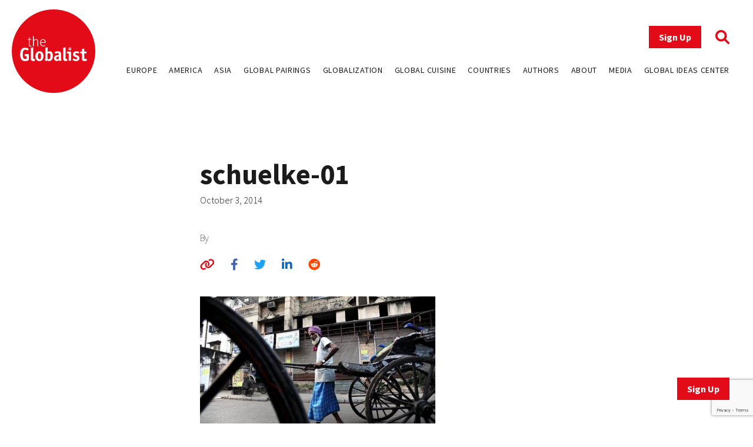

--- FILE ---
content_type: text/html; charset=UTF-8
request_url: https://www.theglobalist.com/india-rickshaw-driver/schuelke-01/
body_size: 8128
content:
<!doctype html>
<html lang="en-US">
<head>
	<meta charset="UTF-8">
	<meta name="viewport" content="width=device-width, initial-scale=1">
	<link rel="profile" href="https://gmpg.org/xfn/11">
	<link rel="apple-touch-icon" sizes="180x180" href="/favicons/apple-touch-icon.png">
	<link rel="icon" type="image/png" sizes="32x32" href="/favicons/favicon-32x32.png">
	<link rel="icon" type="image/png" sizes="16x16" href="/favicons/favicon-16x16.png">
	<link rel="manifest" href="/favicons/site.webmanifest">
	<link rel="mask-icon" href="/favicons/safari-pinned-tab.svg" color="#5bbad5">
	<link rel="shortcut icon" href="/favicons/favicon.ico">
	<meta name="msapplication-TileColor" content="#ffffff">
	<meta name="msapplication-config" content="/favicons/browserconfig.xml">
	<meta name="theme-color" content="#ffffff">
	<meta name='robots' content='index, follow, max-image-preview:large, max-snippet:-1, max-video-preview:-1' />
	<style>img:is([sizes="auto" i], [sizes^="auto," i]) { contain-intrinsic-size: 3000px 1500px }</style>
	
<!-- Google Tag Manager for WordPress by gtm4wp.com -->
<script data-cfasync="false" data-pagespeed-no-defer>
	var gtm4wp_datalayer_name = "dataLayer";
	var dataLayer = dataLayer || [];
</script>
<!-- End Google Tag Manager for WordPress by gtm4wp.com -->
	<!-- This site is optimized with the Yoast SEO plugin v26.0 - https://yoast.com/wordpress/plugins/seo/ -->
	<title>schuelke-01 - The Globalist</title>
	<link rel="canonical" href="https://www.theglobalist.com/india-rickshaw-driver/schuelke-01/" />
	<meta property="og:locale" content="en_US" />
	<meta property="og:type" content="article" />
	<meta property="og:title" content="schuelke-01 - The Globalist" />
	<meta property="og:url" content="https://www.theglobalist.com/india-rickshaw-driver/schuelke-01/" />
	<meta property="og:site_name" content="The Globalist" />
	<meta property="article:publisher" content="http://facebook.com/theglobalist" />
	<meta property="article:modified_time" content="2014-10-03T17:01:34+00:00" />
	<meta property="og:image" content="https://www.theglobalist.com/india-rickshaw-driver/schuelke-01" />
	<meta property="og:image:width" content="600" />
	<meta property="og:image:height" content="399" />
	<meta property="og:image:type" content="image/jpeg" />
	<meta name="twitter:card" content="summary_large_image" />
	<meta name="twitter:site" content="@theglobalist" />
	<meta name="twitter:label1" content="Written by" />
	<meta name="twitter:data1" content="The Globalist" />
	<script type="application/ld+json" class="yoast-schema-graph">{"@context":"https://schema.org","@graph":[{"@type":"WebPage","@id":"https://www.theglobalist.com/india-rickshaw-driver/schuelke-01/","url":"https://www.theglobalist.com/india-rickshaw-driver/schuelke-01/","name":"schuelke-01 - The Globalist","isPartOf":{"@id":"https://www.theglobalist.com/#website"},"primaryImageOfPage":{"@id":"https://www.theglobalist.com/india-rickshaw-driver/schuelke-01/#primaryimage"},"image":{"@id":"https://www.theglobalist.com/india-rickshaw-driver/schuelke-01/#primaryimage"},"thumbnailUrl":"https://www.theglobalist.com/wp-content/uploads/2014/10/schuelke-01.jpg","datePublished":"2014-10-03T16:59:52+00:00","dateModified":"2014-10-03T17:01:34+00:00","breadcrumb":{"@id":"https://www.theglobalist.com/india-rickshaw-driver/schuelke-01/#breadcrumb"},"inLanguage":"en-US","potentialAction":[{"@type":"ReadAction","target":["https://www.theglobalist.com/india-rickshaw-driver/schuelke-01/"]}]},{"@type":"ImageObject","inLanguage":"en-US","@id":"https://www.theglobalist.com/india-rickshaw-driver/schuelke-01/#primaryimage","url":"https://www.theglobalist.com/wp-content/uploads/2014/10/schuelke-01.jpg","contentUrl":"https://www.theglobalist.com/wp-content/uploads/2014/10/schuelke-01.jpg","width":600,"height":399},{"@type":"BreadcrumbList","@id":"https://www.theglobalist.com/india-rickshaw-driver/schuelke-01/#breadcrumb","itemListElement":[{"@type":"ListItem","position":1,"name":"Home","item":"https://www.theglobalist.com/"},{"@type":"ListItem","position":2,"name":"Labor in India: A Rickshaw Driver&#8217;s Story","item":"https://www.theglobalist.com/india-rickshaw-driver/"},{"@type":"ListItem","position":3,"name":"schuelke-01"}]},{"@type":"WebSite","@id":"https://www.theglobalist.com/#website","url":"https://www.theglobalist.com/","name":"The Globalist","description":"Daily online magazine on the global economy, politics and culture","publisher":{"@id":"https://www.theglobalist.com/#organization"},"potentialAction":[{"@type":"SearchAction","target":{"@type":"EntryPoint","urlTemplate":"https://www.theglobalist.com/?s={search_term_string}"},"query-input":{"@type":"PropertyValueSpecification","valueRequired":true,"valueName":"search_term_string"}}],"inLanguage":"en-US"},{"@type":"Organization","@id":"https://www.theglobalist.com/#organization","name":"The Globalist","url":"https://www.theglobalist.com/","logo":{"@type":"ImageObject","inLanguage":"en-US","@id":"https://www.theglobalist.com/#/schema/logo/image/","url":"https://www.theglobalist.com/wp-content/uploads/2022/06/logo.svg","contentUrl":"https://www.theglobalist.com/wp-content/uploads/2022/06/logo.svg","caption":"The Globalist"},"image":{"@id":"https://www.theglobalist.com/#/schema/logo/image/"},"sameAs":["http://facebook.com/theglobalist","https://x.com/theglobalist"]}]}</script>
	<!-- / Yoast SEO plugin. -->


<link rel='dns-prefetch' href='//platform.twitter.com' />
<link rel='dns-prefetch' href='//cdnjs.cloudflare.com' />
<link rel='dns-prefetch' href='//fonts.googleapis.com' />
<link rel="alternate" type="application/rss+xml" title="The Globalist &raquo; Feed" href="https://www.theglobalist.com/feed/" />
<link rel="alternate" type="application/rss+xml" title="The Globalist &raquo; Comments Feed" href="https://www.theglobalist.com/comments/feed/" />
<link rel="alternate" type="application/rss+xml" title="The Globalist &raquo; schuelke-01 Comments Feed" href="https://www.theglobalist.com/india-rickshaw-driver/schuelke-01/feed/" />
<link rel='stylesheet' id='wp-block-library-css' href='https://www.theglobalist.com/wp/wp-includes/css/dist/block-library/style.min.css?ver=10c918dac470710eec930dde05f94252' media='all' />
<style id='classic-theme-styles-inline-css'>
/*! This file is auto-generated */
.wp-block-button__link{color:#fff;background-color:#32373c;border-radius:9999px;box-shadow:none;text-decoration:none;padding:calc(.667em + 2px) calc(1.333em + 2px);font-size:1.125em}.wp-block-file__button{background:#32373c;color:#fff;text-decoration:none}
</style>
<style id='co-authors-plus-coauthors-style-inline-css'>
.wp-block-co-authors-plus-coauthors.is-layout-flow [class*=wp-block-co-authors-plus]{display:inline}

</style>
<style id='co-authors-plus-avatar-style-inline-css'>
.wp-block-co-authors-plus-avatar :where(img){height:auto;max-width:100%;vertical-align:bottom}.wp-block-co-authors-plus-coauthors.is-layout-flow .wp-block-co-authors-plus-avatar :where(img){vertical-align:middle}.wp-block-co-authors-plus-avatar:is(.alignleft,.alignright){display:table}.wp-block-co-authors-plus-avatar.aligncenter{display:table;margin-inline:auto}

</style>
<style id='co-authors-plus-image-style-inline-css'>
.wp-block-co-authors-plus-image{margin-bottom:0}.wp-block-co-authors-plus-image :where(img){height:auto;max-width:100%;vertical-align:bottom}.wp-block-co-authors-plus-coauthors.is-layout-flow .wp-block-co-authors-plus-image :where(img){vertical-align:middle}.wp-block-co-authors-plus-image:is(.alignfull,.alignwide) :where(img){width:100%}.wp-block-co-authors-plus-image:is(.alignleft,.alignright){display:table}.wp-block-co-authors-plus-image.aligncenter{display:table;margin-inline:auto}

</style>
<style id='global-styles-inline-css'>
:root{--wp--preset--aspect-ratio--square: 1;--wp--preset--aspect-ratio--4-3: 4/3;--wp--preset--aspect-ratio--3-4: 3/4;--wp--preset--aspect-ratio--3-2: 3/2;--wp--preset--aspect-ratio--2-3: 2/3;--wp--preset--aspect-ratio--16-9: 16/9;--wp--preset--aspect-ratio--9-16: 9/16;--wp--preset--color--black: #000000;--wp--preset--color--cyan-bluish-gray: #abb8c3;--wp--preset--color--white: #ffffff;--wp--preset--color--pale-pink: #f78da7;--wp--preset--color--vivid-red: #cf2e2e;--wp--preset--color--luminous-vivid-orange: #ff6900;--wp--preset--color--luminous-vivid-amber: #fcb900;--wp--preset--color--light-green-cyan: #7bdcb5;--wp--preset--color--vivid-green-cyan: #00d084;--wp--preset--color--pale-cyan-blue: #8ed1fc;--wp--preset--color--vivid-cyan-blue: #0693e3;--wp--preset--color--vivid-purple: #9b51e0;--wp--preset--gradient--vivid-cyan-blue-to-vivid-purple: linear-gradient(135deg,rgba(6,147,227,1) 0%,rgb(155,81,224) 100%);--wp--preset--gradient--light-green-cyan-to-vivid-green-cyan: linear-gradient(135deg,rgb(122,220,180) 0%,rgb(0,208,130) 100%);--wp--preset--gradient--luminous-vivid-amber-to-luminous-vivid-orange: linear-gradient(135deg,rgba(252,185,0,1) 0%,rgba(255,105,0,1) 100%);--wp--preset--gradient--luminous-vivid-orange-to-vivid-red: linear-gradient(135deg,rgba(255,105,0,1) 0%,rgb(207,46,46) 100%);--wp--preset--gradient--very-light-gray-to-cyan-bluish-gray: linear-gradient(135deg,rgb(238,238,238) 0%,rgb(169,184,195) 100%);--wp--preset--gradient--cool-to-warm-spectrum: linear-gradient(135deg,rgb(74,234,220) 0%,rgb(151,120,209) 20%,rgb(207,42,186) 40%,rgb(238,44,130) 60%,rgb(251,105,98) 80%,rgb(254,248,76) 100%);--wp--preset--gradient--blush-light-purple: linear-gradient(135deg,rgb(255,206,236) 0%,rgb(152,150,240) 100%);--wp--preset--gradient--blush-bordeaux: linear-gradient(135deg,rgb(254,205,165) 0%,rgb(254,45,45) 50%,rgb(107,0,62) 100%);--wp--preset--gradient--luminous-dusk: linear-gradient(135deg,rgb(255,203,112) 0%,rgb(199,81,192) 50%,rgb(65,88,208) 100%);--wp--preset--gradient--pale-ocean: linear-gradient(135deg,rgb(255,245,203) 0%,rgb(182,227,212) 50%,rgb(51,167,181) 100%);--wp--preset--gradient--electric-grass: linear-gradient(135deg,rgb(202,248,128) 0%,rgb(113,206,126) 100%);--wp--preset--gradient--midnight: linear-gradient(135deg,rgb(2,3,129) 0%,rgb(40,116,252) 100%);--wp--preset--font-size--small: 13px;--wp--preset--font-size--medium: 20px;--wp--preset--font-size--large: 36px;--wp--preset--font-size--x-large: 42px;--wp--preset--spacing--20: 0.44rem;--wp--preset--spacing--30: 0.67rem;--wp--preset--spacing--40: 1rem;--wp--preset--spacing--50: 1.5rem;--wp--preset--spacing--60: 2.25rem;--wp--preset--spacing--70: 3.38rem;--wp--preset--spacing--80: 5.06rem;--wp--preset--shadow--natural: 6px 6px 9px rgba(0, 0, 0, 0.2);--wp--preset--shadow--deep: 12px 12px 50px rgba(0, 0, 0, 0.4);--wp--preset--shadow--sharp: 6px 6px 0px rgba(0, 0, 0, 0.2);--wp--preset--shadow--outlined: 6px 6px 0px -3px rgba(255, 255, 255, 1), 6px 6px rgba(0, 0, 0, 1);--wp--preset--shadow--crisp: 6px 6px 0px rgba(0, 0, 0, 1);}:where(.is-layout-flex){gap: 0.5em;}:where(.is-layout-grid){gap: 0.5em;}body .is-layout-flex{display: flex;}.is-layout-flex{flex-wrap: wrap;align-items: center;}.is-layout-flex > :is(*, div){margin: 0;}body .is-layout-grid{display: grid;}.is-layout-grid > :is(*, div){margin: 0;}:where(.wp-block-columns.is-layout-flex){gap: 2em;}:where(.wp-block-columns.is-layout-grid){gap: 2em;}:where(.wp-block-post-template.is-layout-flex){gap: 1.25em;}:where(.wp-block-post-template.is-layout-grid){gap: 1.25em;}.has-black-color{color: var(--wp--preset--color--black) !important;}.has-cyan-bluish-gray-color{color: var(--wp--preset--color--cyan-bluish-gray) !important;}.has-white-color{color: var(--wp--preset--color--white) !important;}.has-pale-pink-color{color: var(--wp--preset--color--pale-pink) !important;}.has-vivid-red-color{color: var(--wp--preset--color--vivid-red) !important;}.has-luminous-vivid-orange-color{color: var(--wp--preset--color--luminous-vivid-orange) !important;}.has-luminous-vivid-amber-color{color: var(--wp--preset--color--luminous-vivid-amber) !important;}.has-light-green-cyan-color{color: var(--wp--preset--color--light-green-cyan) !important;}.has-vivid-green-cyan-color{color: var(--wp--preset--color--vivid-green-cyan) !important;}.has-pale-cyan-blue-color{color: var(--wp--preset--color--pale-cyan-blue) !important;}.has-vivid-cyan-blue-color{color: var(--wp--preset--color--vivid-cyan-blue) !important;}.has-vivid-purple-color{color: var(--wp--preset--color--vivid-purple) !important;}.has-black-background-color{background-color: var(--wp--preset--color--black) !important;}.has-cyan-bluish-gray-background-color{background-color: var(--wp--preset--color--cyan-bluish-gray) !important;}.has-white-background-color{background-color: var(--wp--preset--color--white) !important;}.has-pale-pink-background-color{background-color: var(--wp--preset--color--pale-pink) !important;}.has-vivid-red-background-color{background-color: var(--wp--preset--color--vivid-red) !important;}.has-luminous-vivid-orange-background-color{background-color: var(--wp--preset--color--luminous-vivid-orange) !important;}.has-luminous-vivid-amber-background-color{background-color: var(--wp--preset--color--luminous-vivid-amber) !important;}.has-light-green-cyan-background-color{background-color: var(--wp--preset--color--light-green-cyan) !important;}.has-vivid-green-cyan-background-color{background-color: var(--wp--preset--color--vivid-green-cyan) !important;}.has-pale-cyan-blue-background-color{background-color: var(--wp--preset--color--pale-cyan-blue) !important;}.has-vivid-cyan-blue-background-color{background-color: var(--wp--preset--color--vivid-cyan-blue) !important;}.has-vivid-purple-background-color{background-color: var(--wp--preset--color--vivid-purple) !important;}.has-black-border-color{border-color: var(--wp--preset--color--black) !important;}.has-cyan-bluish-gray-border-color{border-color: var(--wp--preset--color--cyan-bluish-gray) !important;}.has-white-border-color{border-color: var(--wp--preset--color--white) !important;}.has-pale-pink-border-color{border-color: var(--wp--preset--color--pale-pink) !important;}.has-vivid-red-border-color{border-color: var(--wp--preset--color--vivid-red) !important;}.has-luminous-vivid-orange-border-color{border-color: var(--wp--preset--color--luminous-vivid-orange) !important;}.has-luminous-vivid-amber-border-color{border-color: var(--wp--preset--color--luminous-vivid-amber) !important;}.has-light-green-cyan-border-color{border-color: var(--wp--preset--color--light-green-cyan) !important;}.has-vivid-green-cyan-border-color{border-color: var(--wp--preset--color--vivid-green-cyan) !important;}.has-pale-cyan-blue-border-color{border-color: var(--wp--preset--color--pale-cyan-blue) !important;}.has-vivid-cyan-blue-border-color{border-color: var(--wp--preset--color--vivid-cyan-blue) !important;}.has-vivid-purple-border-color{border-color: var(--wp--preset--color--vivid-purple) !important;}.has-vivid-cyan-blue-to-vivid-purple-gradient-background{background: var(--wp--preset--gradient--vivid-cyan-blue-to-vivid-purple) !important;}.has-light-green-cyan-to-vivid-green-cyan-gradient-background{background: var(--wp--preset--gradient--light-green-cyan-to-vivid-green-cyan) !important;}.has-luminous-vivid-amber-to-luminous-vivid-orange-gradient-background{background: var(--wp--preset--gradient--luminous-vivid-amber-to-luminous-vivid-orange) !important;}.has-luminous-vivid-orange-to-vivid-red-gradient-background{background: var(--wp--preset--gradient--luminous-vivid-orange-to-vivid-red) !important;}.has-very-light-gray-to-cyan-bluish-gray-gradient-background{background: var(--wp--preset--gradient--very-light-gray-to-cyan-bluish-gray) !important;}.has-cool-to-warm-spectrum-gradient-background{background: var(--wp--preset--gradient--cool-to-warm-spectrum) !important;}.has-blush-light-purple-gradient-background{background: var(--wp--preset--gradient--blush-light-purple) !important;}.has-blush-bordeaux-gradient-background{background: var(--wp--preset--gradient--blush-bordeaux) !important;}.has-luminous-dusk-gradient-background{background: var(--wp--preset--gradient--luminous-dusk) !important;}.has-pale-ocean-gradient-background{background: var(--wp--preset--gradient--pale-ocean) !important;}.has-electric-grass-gradient-background{background: var(--wp--preset--gradient--electric-grass) !important;}.has-midnight-gradient-background{background: var(--wp--preset--gradient--midnight) !important;}.has-small-font-size{font-size: var(--wp--preset--font-size--small) !important;}.has-medium-font-size{font-size: var(--wp--preset--font-size--medium) !important;}.has-large-font-size{font-size: var(--wp--preset--font-size--large) !important;}.has-x-large-font-size{font-size: var(--wp--preset--font-size--x-large) !important;}
:where(.wp-block-post-template.is-layout-flex){gap: 1.25em;}:where(.wp-block-post-template.is-layout-grid){gap: 1.25em;}
:where(.wp-block-columns.is-layout-flex){gap: 2em;}:where(.wp-block-columns.is-layout-grid){gap: 2em;}
:root :where(.wp-block-pullquote){font-size: 1.5em;line-height: 1.6;}
</style>
<link rel='stylesheet' id='bcct_style-css' href='https://www.theglobalist.com/wp-content/plugins/better-click-to-tweet/assets/css/styles.css?ver=3.0' media='all' />
<link rel='stylesheet' id='contact-form-7-css' href='https://www.theglobalist.com/wp-content/plugins/contact-form-7/includes/css/styles.css?ver=6.1.2' media='all' />
<link rel='stylesheet' id='bodhi-svgs-attachment-css' href='https://www.theglobalist.com/wp-content/plugins/svg-support/css/svgs-attachment.css' media='all' />
<link rel='stylesheet' id='font-awesome-css' href='https://cdnjs.cloudflare.com/ajax/libs/font-awesome/6.1.1/css/all.min.css?ver=6.1.1' media='all' />
<link rel='stylesheet' id='font-source-sans-pro-css' href='https://fonts.googleapis.com/css2?family=Source+Sans+Pro%3Aital%2Cwght%400%2C200%3B0%2C300%3B0%2C400%3B0%2C600%3B0%2C700%3B0%2C900%3B1%2C400&#038;display=swap&#038;ver=1.0' media='all' />
<link rel='stylesheet' id='tgl-style-css' href='https://www.theglobalist.com/wp-content/themes/theglobalist/assets/css/dist/theglobalist.css?ver=1748588752' media='all' />
<script src="https://www.theglobalist.com/wp-content/plugins/svg-support/vendor/DOMPurify/DOMPurify.min.js?ver=2.5.8" id="bodhi-dompurify-library-js"></script>
<script src="https://www.theglobalist.com/wp-content/themes/theglobalist/assets/js/jquery-2.2.4.min.js?ver=2.2.4" id="jquery-js"></script>
<script id="bodhi_svg_inline-js-extra">
var svgSettings = {"skipNested":""};
</script>
<script src="https://www.theglobalist.com/wp-content/plugins/svg-support/js/min/svgs-inline-min.js" id="bodhi_svg_inline-js"></script>
<script id="bodhi_svg_inline-js-after">
cssTarget={"Bodhi":"img.style-svg","ForceInlineSVG":"style-svg"};ForceInlineSVGActive="false";frontSanitizationEnabled="on";
</script>
<link rel="https://api.w.org/" href="https://www.theglobalist.com/wp-json/" /><link rel="alternate" title="JSON" type="application/json" href="https://www.theglobalist.com/wp-json/wp/v2/media/34575" /><link rel="EditURI" type="application/rsd+xml" title="RSD" href="https://www.theglobalist.com/wp/xmlrpc.php?rsd" />

<link rel='shortlink' href='https://www.theglobalist.com/?p=34575' />
<link rel="alternate" title="oEmbed (JSON)" type="application/json+oembed" href="https://www.theglobalist.com/wp-json/oembed/1.0/embed?url=https%3A%2F%2Fwww.theglobalist.com%2Findia-rickshaw-driver%2Fschuelke-01%2F" />
<link rel="alternate" title="oEmbed (XML)" type="text/xml+oembed" href="https://www.theglobalist.com/wp-json/oembed/1.0/embed?url=https%3A%2F%2Fwww.theglobalist.com%2Findia-rickshaw-driver%2Fschuelke-01%2F&#038;format=xml" />

<!-- Google Tag Manager for WordPress by gtm4wp.com -->
<!-- GTM Container placement set to automatic -->
<script data-cfasync="false" data-pagespeed-no-defer>
	var dataLayer_content = {"pagePostType":"attachment","pagePostType2":"single-attachment","pagePostAuthor":"The Globalist"};
	dataLayer.push( dataLayer_content );
</script>
<script data-cfasync="false" data-pagespeed-no-defer>
(function(w,d,s,l,i){w[l]=w[l]||[];w[l].push({'gtm.start':
new Date().getTime(),event:'gtm.js'});var f=d.getElementsByTagName(s)[0],
j=d.createElement(s),dl=l!='dataLayer'?'&l='+l:'';j.async=true;j.src=
'//www.googletagmanager.com/gtm.js?id='+i+dl;f.parentNode.insertBefore(j,f);
})(window,document,'script','dataLayer','GTM-TJ3JBWX');
</script>
<!-- End Google Tag Manager for WordPress by gtm4wp.com -->		<style>
			.algolia-search-highlight {
				background-color: #fffbcc;
				border-radius: 2px;
				font-style: normal;
			}
		</style>
		</head>

<body class="attachment wp-singular attachment-template-default single single-attachment postid-34575 attachmentid-34575 attachment-jpeg wp-custom-logo wp-theme-theglobalist">

<!-- GTM Container placement set to automatic -->
<!-- Google Tag Manager (noscript) -->
				<noscript><iframe src="https://www.googletagmanager.com/ns.html?id=GTM-TJ3JBWX" height="0" width="0" style="display:none;visibility:hidden" aria-hidden="true"></iframe></noscript>
<!-- End Google Tag Manager (noscript) --><div id="page" class="site font-body text-grey">
	<header id="masthead" class="site-header bg-red lg:bg-white fixed print:relative z-50 py-4 top-0 right-0 left-0">
		<div class="wrapper flex justify-between items-center">
			<div class="site-header__logo w-10 md:w-20 lg:w-40">
									<p class="site-title"><a href="https://www.theglobalist.com/" class="style-svg w-10 md:w-20 lg:w-40-link" rel="home"><img width="1" height="1" src="https://www.theglobalist.com/wp-content/uploads/2022/06/logo.svg" class="style-svg w-10 md:w-20 lg:w-40" alt="The Globalist" decoding="async" /></a></p>
								</div><!-- .site-header__logo -->

			<a href="https://www.theglobalist.com" class="site-header__mobile-title lg:hidden text-2xl font-light">the <span class="font-bold">Globalist</span></a> <!-- .site-header__mobile-title -->

			<button class="hamburger lg:hidden" type="button">
				<span class="hamburger-box">
					<span class="hamburger-inner"></span>
				</span>
			</button>

			<div id="site-navigation" class="main-navigation bg-red lg:bg-transparent h-0 lg:h-auto absolute left-0 overflow-hidden lg:static w-full lg:min-h-0">
				<div class="main-navigation__slide-nav m-5 flex flex-col lg:items-end">
					<div class="main-navigation__top flex items-center">
						<a href="https://theglobalist.us4.list-manage.com/subscribe?u=fe900a29e67b9f5bd30ac3091&id=10248023d4" class="site-header__subscribe-button button button--primary mr-6" target="_blank">Sign Up</a>
						<a href="#" class="site-header__search-icon"><i class="fa-solid fa-magnifying-glass text-2xl text-red"></i></a>
					</div> <!-- .main-navigation__top -->

					<div class="main-navigation__bottom mt-6">
						<div class="menu-header-container"><ul id="primary-menu" class="menu flex flex-col lg:flex-row bg-red lg:bg-transparent"><li id="menu-item-79237" class="menu-item menu-item-type-custom menu-item-object-custom menu-item-79237"><a href="https://www.theglobalist.com/category/rethinking-europe/">Europe</a></li>
<li id="menu-item-79238" class="menu-item menu-item-type-custom menu-item-object-custom menu-item-79238"><a href="https://www.theglobalist.com/category/rethinking-america/">America</a></li>
<li id="menu-item-79239" class="menu-item menu-item-type-custom menu-item-object-custom menu-item-79239"><a href="https://www.theglobalist.com/category/rethinking-asia/">Asia</a></li>
<li id="menu-item-79240" class="menu-item menu-item-type-custom menu-item-object-custom menu-item-79240"><a href="https://www.theglobalist.com/category/global-pairings/">Global Pairings</a></li>
<li id="menu-item-79241" class="menu-item menu-item-type-custom menu-item-object-custom menu-item-79241"><a href="https://www.theglobalist.com/category/future-of-globalization/">Globalization</a></li>
<li id="menu-item-79242" class="menu-item menu-item-type-custom menu-item-object-custom menu-item-79242"><a href="https://www.theglobalist.com/category/global-cuisine/">Global Cuisine</a></li>
<li id="menu-item-79573" class="menu-item menu-item-type-post_type menu-item-object-page menu-item-79573"><a href="https://www.theglobalist.com/countries-and-regions/">Countries</a></li>
<li id="menu-item-80131" class="menu-item menu-item-type-custom menu-item-object-custom menu-item-80131"><a href="https://www.theglobalist.com/contributors/">Authors</a></li>
<li id="menu-item-79131" class="menu-item menu-item-type-custom menu-item-object-custom menu-item-79131"><a href="https://www.theglobalist.com/about-us/">About</a></li>
<li id="menu-item-79132" class="menu-item menu-item-type-custom menu-item-object-custom menu-item-79132"><a href="https://www.theglobalist.com/in-the-media/">Media</a></li>
<li id="menu-item-79133" class="menu-item menu-item-type-custom menu-item-object-custom menu-item-79133"><a href="https://www.theglobalist.com/global-ideas-center/gic/">Global Ideas Center</a></li>
</ul></div>					</div> <!-- .main-navigation__bottom -->
				</div> <!-- .main-navigation__slide-nav -->
			</div> <!-- .main-navigation -->
		</div> <!-- .wrapper -->
		<div class="search-container hidden fixed top-0 bottom-0 left-0 right-0 w-full h-full justify-center items-center z-30 bg-black bg-opacity-80">
			<a href="#" class="close-search-form text-white text-3xl absolute top-10 right-10"><i class="fa fa-times"></i></a>
			<form action="https://www.theglobalist.com" method="get" class="search-form max-w-4xl my-0 mx-auto px-8">
				<div class="form-fields-wrap flex flex-col md:flex-row items-end">
					<div class="form-field relative">
						<input type="text" name="s" class="text-white bg-transparent border-0 border-b border-white outline-none text-lg" placeholder="Search">
					</div> <!-- .form-field -->

					<div class="form-field relative mt-5 md:mt-0 md:ml-2">
						<button class="text-white inline-block text-3xl">Search</button>
					</div> <!-- .form-field -->
				</div> <!-- .form-fields-wrap -->
			</form>
		</div> <!-- .search-container -->
	</header><!-- #masthead -->
	<a href="https://theglobalist.us4.list-manage.com/subscribe?u=fe900a29e67b9f5bd30ac3091&id=10248023d4" class="button button--primary fixed bottom-5 lg:bottom-10 right-5 lg:right-10 z-50" target="_blank">Sign Up</a>

	<main id="primary" class="site-main wrapper pb-6">
					<div class="post__grid">
				<div class="post__grid-1"></div> <!-- .post__grid-1 -->
				<div class="post__grid-2">
					<div class="font-semibold text-xl">
											</div>
					<h1 class="font-bold text-5xl">schuelke-01</h1>
					<div class="text-2xl mt-1"></div>
					<p class="font-light mt-2">October 3, 2014</p>
					<p class="post_authors font-extralight mt-10">
						By
											</p>
					<div class="social-sharing-icons mt-5">
						<a href="#" id="copy-text" class="text-red hover:text-light_grey text-xl"><i class="fa-solid fa-link"></i></a>
						<a href="https://www.facebook.com/sharer/sharer.php?u=https://www.theglobalist.com/india-rickshaw-driver/schuelke-01/" target="_blank" class="single-facebook ml-6 text-xl hover:text-light_grey"><i class="fa-brands fa-facebook-f"></i></a>
						<a href="http://twitter.com/share?text=schuelke-01&url=https://www.theglobalist.com/india-rickshaw-driver/schuelke-01/" target="_blank" class="single-twitter ml-6 text-xl hover:text-light_grey"><i class="fa-brands fa-twitter"></i></a>
						<a href="https://www.linkedin.com/sharing/share-offsite/?url=https://www.theglobalist.com/india-rickshaw-driver/schuelke-01/" target="_blank" class="single-linkedin ml-6 text-xl hover:text-light_grey"><i class="fa-brands fa-linkedin-in"></i></a>
						<a href="https://www.reddit.com/submit?url=https://www.theglobalist.com/india-rickshaw-driver/schuelke-01/&title=schuelke-01" target="_blank" class="single-reddit ml-6 text-xl hover:text-light_grey"><i class="fa-brands fa-reddit"></i></a>
					</div>
				</div> <!-- .post__grid-2 -->
				<div class="post__grid-3"></div> <!-- .post__grid-3 -->
			</div> <!-- .post__grid -->

			
			<div class="post__grid mt-5 md:mt-10">
				<div class="post__grid-1 flex flex-col relative">
					<figcaption class="font-light text-xs mt-2 mb-5"></figcaption>
					<div class="mt-5 md:sticky md:top-32 hidden md:block" style="padding-bottom:100%">
											</div>

									</div> <!-- .post__grid-1 -->
				<div class="post__grid-2 mt-5 md:mt-0">
					<div class="overflow-hidden">
						<p class="attachment"><a href='https://www.theglobalist.com/wp-content/uploads/2014/10/schuelke-01.jpg'><img fetchpriority="high" decoding="async" width="400" height="266" src="https://www.theglobalist.com/wp-content/uploads/2014/10/schuelke-01-400x266.jpg" class="attachment-medium size-medium" alt="" srcset="https://www.theglobalist.com/wp-content/uploads/2014/10/schuelke-01-400x266.jpg 400w, https://www.theglobalist.com/wp-content/uploads/2014/10/schuelke-01-150x100.jpg 150w, https://www.theglobalist.com/wp-content/uploads/2014/10/schuelke-01.jpg 600w" sizes="(max-width: 400px) 100vw, 400px" /></a></p>
					</div>
					<!--fwp-loop-->

					
					
					<div class="mt-5 md:hidden">
											</div>

									</div> <!-- .post__grid-2 -->
				<div class="post__grid-3 flex flex-col mt-5 md:mt-0 relative">
										<div class="mt-5 md:mt-10 md:absolute md:bottom-0">
											</div>
				</div> <!-- .post__grid-3 -->
			</div> <!-- .post__grid -->
			</main><!-- #main -->


	<footer id="colophon" class="site-footer bg-red text-white pb-4 lg:pb-8">
		<!-- <div class="transition-all py-8 lg:py-12 bg-red hover:bg-grey">
			<div class="wrapper">
				<a href=" <i class="fa-solid fa-arrow-right"></i></a>
			</div>
		</div> -->

		<div class="py-8 lg:py-12 bg-red">
			<div class="wrapper">
									<p class="text-4xl text-white font-bold">How the world hangs together</p>
													<p class="text-2xl mt-2">What countries, societies and economies can learn from each other</p>
							</div>
		</div>
		<div class="wrapper">
			<div class="site-footer__description-links">
				<div class="site-footer__description">
						<p>Follow us:</p>
						<div class="mt-3">
															<a href="https://twitter.com/theglobalist" target="_blank" class="font-bold text-3xl text-white hover:text-white"><i class="fa-brands fa-twitter"></i></a>
																						<a href="https://www.linkedin.com/company/the-globalist/" target="_blank" class="font-bold text-3xl ml-6 text-white hover:text-white"><i class="fa-brands fa-linkedin-in"></i></a>
																						<a href="https://www.facebook.com/theglobalist" target="_blank" class="font-bold text-3xl ml-6 text-white hover:text-white"><i class="fa-brands fa-facebook-f"></i></a>
													</div>
				</div> <!-- .site-footer__description -->
				<div class="menu-footer-container"><ul id="footer-menu" class="site-footer__links mt-5 md:mt-0 pl-0"><li id="menu-item-79262" class="menu-item menu-item-type-post_type menu-item-object-page menu-item-79262"><a href="https://www.theglobalist.com/about-us/">About Us</a></li>
<li id="menu-item-79261" class="menu-item menu-item-type-post_type menu-item-object-page menu-item-privacy-policy menu-item-79261"><a rel="privacy-policy" href="https://www.theglobalist.com/privacy-policy/">Privacy Policy</a></li>
<li id="menu-item-79260" class="menu-item menu-item-type-post_type menu-item-object-page menu-item-79260"><a href="https://www.theglobalist.com/terms-of-use/">Terms of Use</a></li>
<li id="menu-item-79263" class="menu-item menu-item-type-post_type menu-item-object-page menu-item-79263"><a href="https://www.theglobalist.com/contact-us/">Contact Us</a></li>
<li id="menu-item-79122" class="menu-item menu-item-type-custom menu-item-object-custom menu-item-79122"><a target="_blank" href="https://theglobalist.us4.list-manage.com/subscribe?u=fe900a29e67b9f5bd30ac3091&#038;id=10248023d4">Sign up to our newsletter</a></li>
<li id="menu-item-79377" class="menu-item menu-item-type-custom menu-item-object-custom menu-item-79377"><a href="https://www.theglobalist.com/about-us/masthead/">The Team</a></li>
</ul></div>			</div> <!-- .site-footer__description-links -->
			<p class="mt-8 text-center">Copyright © 2026. The Globalist. All rights reserved.</p>
		</div> <!-- .wrapper -->
	</footer><!-- #colophon -->
</div><!-- #page -->

<script type="speculationrules">
{"prefetch":[{"source":"document","where":{"and":[{"href_matches":"\/*"},{"not":{"href_matches":["\/wp\/wp-*.php","\/wp\/wp-admin\/*","\/wp-content\/uploads\/*","\/wp-content\/*","\/wp-content\/plugins\/*","\/wp-content\/themes\/theglobalist\/*","\/*\\?(.+)"]}},{"not":{"selector_matches":"a[rel~=\"nofollow\"]"}},{"not":{"selector_matches":".no-prefetch, .no-prefetch a"}}]},"eagerness":"conservative"}]}
</script>
<script src="https://www.theglobalist.com/wp/wp-includes/js/dist/hooks.min.js?ver=4d63a3d491d11ffd8ac6" id="wp-hooks-js"></script>
<script src="https://www.theglobalist.com/wp/wp-includes/js/dist/i18n.min.js?ver=5e580eb46a90c2b997e6" id="wp-i18n-js"></script>
<script id="wp-i18n-js-after">
wp.i18n.setLocaleData( { 'text direction\u0004ltr': [ 'ltr' ] } );
</script>
<script src="https://www.theglobalist.com/wp-content/plugins/contact-form-7/includes/swv/js/index.js?ver=6.1.2" id="swv-js"></script>
<script id="contact-form-7-js-before">
var wpcf7 = {
    "api": {
        "root": "https:\/\/www.theglobalist.com\/wp-json\/",
        "namespace": "contact-form-7\/v1"
    },
    "cached": 1
};
</script>
<script src="https://www.theglobalist.com/wp-content/plugins/contact-form-7/includes/js/index.js?ver=6.1.2" id="contact-form-7-js"></script>
<script src="https://platform.twitter.com/widgets.js?ver=1" id="twitter-js-js"></script>
<script src="https://www.theglobalist.com/wp-content/themes/theglobalist/assets/js/main.js?ver=1682502570" id="main-js"></script>
<script src="https://www.google.com/recaptcha/api.js?render=6LfY-q8pAAAAAN3LpddxMFiVySoH06K-FQfPGBtr&amp;ver=3.0" id="google-recaptcha-js"></script>
<script src="https://www.theglobalist.com/wp/wp-includes/js/dist/vendor/wp-polyfill.min.js?ver=3.15.0" id="wp-polyfill-js"></script>
<script id="wpcf7-recaptcha-js-before">
var wpcf7_recaptcha = {
    "sitekey": "6LfY-q8pAAAAAN3LpddxMFiVySoH06K-FQfPGBtr",
    "actions": {
        "homepage": "homepage",
        "contactform": "contactform"
    }
};
</script>
<script src="https://www.theglobalist.com/wp-content/plugins/contact-form-7/modules/recaptcha/index.js?ver=6.1.2" id="wpcf7-recaptcha-js"></script>

</body>
</html>

<!-- Dynamic page generated in 0.135 seconds. -->
<!-- Cached page generated by WP-Super-Cache on 2026-01-02 04:49:51 -->

<!-- Super Cache dynamic page detected but late init not set. See the readme.txt for further details. -->
<!-- Dynamic WPCache Super Cache -->
<!-- Compression = gzip -->

--- FILE ---
content_type: text/html; charset=utf-8
request_url: https://www.google.com/recaptcha/api2/anchor?ar=1&k=6LfY-q8pAAAAAN3LpddxMFiVySoH06K-FQfPGBtr&co=aHR0cHM6Ly93d3cudGhlZ2xvYmFsaXN0LmNvbTo0NDM.&hl=en&v=7gg7H51Q-naNfhmCP3_R47ho&size=invisible&anchor-ms=20000&execute-ms=30000&cb=h7ocy960oubi
body_size: 48081
content:
<!DOCTYPE HTML><html dir="ltr" lang="en"><head><meta http-equiv="Content-Type" content="text/html; charset=UTF-8">
<meta http-equiv="X-UA-Compatible" content="IE=edge">
<title>reCAPTCHA</title>
<style type="text/css">
/* cyrillic-ext */
@font-face {
  font-family: 'Roboto';
  font-style: normal;
  font-weight: 400;
  font-stretch: 100%;
  src: url(//fonts.gstatic.com/s/roboto/v48/KFO7CnqEu92Fr1ME7kSn66aGLdTylUAMa3GUBHMdazTgWw.woff2) format('woff2');
  unicode-range: U+0460-052F, U+1C80-1C8A, U+20B4, U+2DE0-2DFF, U+A640-A69F, U+FE2E-FE2F;
}
/* cyrillic */
@font-face {
  font-family: 'Roboto';
  font-style: normal;
  font-weight: 400;
  font-stretch: 100%;
  src: url(//fonts.gstatic.com/s/roboto/v48/KFO7CnqEu92Fr1ME7kSn66aGLdTylUAMa3iUBHMdazTgWw.woff2) format('woff2');
  unicode-range: U+0301, U+0400-045F, U+0490-0491, U+04B0-04B1, U+2116;
}
/* greek-ext */
@font-face {
  font-family: 'Roboto';
  font-style: normal;
  font-weight: 400;
  font-stretch: 100%;
  src: url(//fonts.gstatic.com/s/roboto/v48/KFO7CnqEu92Fr1ME7kSn66aGLdTylUAMa3CUBHMdazTgWw.woff2) format('woff2');
  unicode-range: U+1F00-1FFF;
}
/* greek */
@font-face {
  font-family: 'Roboto';
  font-style: normal;
  font-weight: 400;
  font-stretch: 100%;
  src: url(//fonts.gstatic.com/s/roboto/v48/KFO7CnqEu92Fr1ME7kSn66aGLdTylUAMa3-UBHMdazTgWw.woff2) format('woff2');
  unicode-range: U+0370-0377, U+037A-037F, U+0384-038A, U+038C, U+038E-03A1, U+03A3-03FF;
}
/* math */
@font-face {
  font-family: 'Roboto';
  font-style: normal;
  font-weight: 400;
  font-stretch: 100%;
  src: url(//fonts.gstatic.com/s/roboto/v48/KFO7CnqEu92Fr1ME7kSn66aGLdTylUAMawCUBHMdazTgWw.woff2) format('woff2');
  unicode-range: U+0302-0303, U+0305, U+0307-0308, U+0310, U+0312, U+0315, U+031A, U+0326-0327, U+032C, U+032F-0330, U+0332-0333, U+0338, U+033A, U+0346, U+034D, U+0391-03A1, U+03A3-03A9, U+03B1-03C9, U+03D1, U+03D5-03D6, U+03F0-03F1, U+03F4-03F5, U+2016-2017, U+2034-2038, U+203C, U+2040, U+2043, U+2047, U+2050, U+2057, U+205F, U+2070-2071, U+2074-208E, U+2090-209C, U+20D0-20DC, U+20E1, U+20E5-20EF, U+2100-2112, U+2114-2115, U+2117-2121, U+2123-214F, U+2190, U+2192, U+2194-21AE, U+21B0-21E5, U+21F1-21F2, U+21F4-2211, U+2213-2214, U+2216-22FF, U+2308-230B, U+2310, U+2319, U+231C-2321, U+2336-237A, U+237C, U+2395, U+239B-23B7, U+23D0, U+23DC-23E1, U+2474-2475, U+25AF, U+25B3, U+25B7, U+25BD, U+25C1, U+25CA, U+25CC, U+25FB, U+266D-266F, U+27C0-27FF, U+2900-2AFF, U+2B0E-2B11, U+2B30-2B4C, U+2BFE, U+3030, U+FF5B, U+FF5D, U+1D400-1D7FF, U+1EE00-1EEFF;
}
/* symbols */
@font-face {
  font-family: 'Roboto';
  font-style: normal;
  font-weight: 400;
  font-stretch: 100%;
  src: url(//fonts.gstatic.com/s/roboto/v48/KFO7CnqEu92Fr1ME7kSn66aGLdTylUAMaxKUBHMdazTgWw.woff2) format('woff2');
  unicode-range: U+0001-000C, U+000E-001F, U+007F-009F, U+20DD-20E0, U+20E2-20E4, U+2150-218F, U+2190, U+2192, U+2194-2199, U+21AF, U+21E6-21F0, U+21F3, U+2218-2219, U+2299, U+22C4-22C6, U+2300-243F, U+2440-244A, U+2460-24FF, U+25A0-27BF, U+2800-28FF, U+2921-2922, U+2981, U+29BF, U+29EB, U+2B00-2BFF, U+4DC0-4DFF, U+FFF9-FFFB, U+10140-1018E, U+10190-1019C, U+101A0, U+101D0-101FD, U+102E0-102FB, U+10E60-10E7E, U+1D2C0-1D2D3, U+1D2E0-1D37F, U+1F000-1F0FF, U+1F100-1F1AD, U+1F1E6-1F1FF, U+1F30D-1F30F, U+1F315, U+1F31C, U+1F31E, U+1F320-1F32C, U+1F336, U+1F378, U+1F37D, U+1F382, U+1F393-1F39F, U+1F3A7-1F3A8, U+1F3AC-1F3AF, U+1F3C2, U+1F3C4-1F3C6, U+1F3CA-1F3CE, U+1F3D4-1F3E0, U+1F3ED, U+1F3F1-1F3F3, U+1F3F5-1F3F7, U+1F408, U+1F415, U+1F41F, U+1F426, U+1F43F, U+1F441-1F442, U+1F444, U+1F446-1F449, U+1F44C-1F44E, U+1F453, U+1F46A, U+1F47D, U+1F4A3, U+1F4B0, U+1F4B3, U+1F4B9, U+1F4BB, U+1F4BF, U+1F4C8-1F4CB, U+1F4D6, U+1F4DA, U+1F4DF, U+1F4E3-1F4E6, U+1F4EA-1F4ED, U+1F4F7, U+1F4F9-1F4FB, U+1F4FD-1F4FE, U+1F503, U+1F507-1F50B, U+1F50D, U+1F512-1F513, U+1F53E-1F54A, U+1F54F-1F5FA, U+1F610, U+1F650-1F67F, U+1F687, U+1F68D, U+1F691, U+1F694, U+1F698, U+1F6AD, U+1F6B2, U+1F6B9-1F6BA, U+1F6BC, U+1F6C6-1F6CF, U+1F6D3-1F6D7, U+1F6E0-1F6EA, U+1F6F0-1F6F3, U+1F6F7-1F6FC, U+1F700-1F7FF, U+1F800-1F80B, U+1F810-1F847, U+1F850-1F859, U+1F860-1F887, U+1F890-1F8AD, U+1F8B0-1F8BB, U+1F8C0-1F8C1, U+1F900-1F90B, U+1F93B, U+1F946, U+1F984, U+1F996, U+1F9E9, U+1FA00-1FA6F, U+1FA70-1FA7C, U+1FA80-1FA89, U+1FA8F-1FAC6, U+1FACE-1FADC, U+1FADF-1FAE9, U+1FAF0-1FAF8, U+1FB00-1FBFF;
}
/* vietnamese */
@font-face {
  font-family: 'Roboto';
  font-style: normal;
  font-weight: 400;
  font-stretch: 100%;
  src: url(//fonts.gstatic.com/s/roboto/v48/KFO7CnqEu92Fr1ME7kSn66aGLdTylUAMa3OUBHMdazTgWw.woff2) format('woff2');
  unicode-range: U+0102-0103, U+0110-0111, U+0128-0129, U+0168-0169, U+01A0-01A1, U+01AF-01B0, U+0300-0301, U+0303-0304, U+0308-0309, U+0323, U+0329, U+1EA0-1EF9, U+20AB;
}
/* latin-ext */
@font-face {
  font-family: 'Roboto';
  font-style: normal;
  font-weight: 400;
  font-stretch: 100%;
  src: url(//fonts.gstatic.com/s/roboto/v48/KFO7CnqEu92Fr1ME7kSn66aGLdTylUAMa3KUBHMdazTgWw.woff2) format('woff2');
  unicode-range: U+0100-02BA, U+02BD-02C5, U+02C7-02CC, U+02CE-02D7, U+02DD-02FF, U+0304, U+0308, U+0329, U+1D00-1DBF, U+1E00-1E9F, U+1EF2-1EFF, U+2020, U+20A0-20AB, U+20AD-20C0, U+2113, U+2C60-2C7F, U+A720-A7FF;
}
/* latin */
@font-face {
  font-family: 'Roboto';
  font-style: normal;
  font-weight: 400;
  font-stretch: 100%;
  src: url(//fonts.gstatic.com/s/roboto/v48/KFO7CnqEu92Fr1ME7kSn66aGLdTylUAMa3yUBHMdazQ.woff2) format('woff2');
  unicode-range: U+0000-00FF, U+0131, U+0152-0153, U+02BB-02BC, U+02C6, U+02DA, U+02DC, U+0304, U+0308, U+0329, U+2000-206F, U+20AC, U+2122, U+2191, U+2193, U+2212, U+2215, U+FEFF, U+FFFD;
}
/* cyrillic-ext */
@font-face {
  font-family: 'Roboto';
  font-style: normal;
  font-weight: 500;
  font-stretch: 100%;
  src: url(//fonts.gstatic.com/s/roboto/v48/KFO7CnqEu92Fr1ME7kSn66aGLdTylUAMa3GUBHMdazTgWw.woff2) format('woff2');
  unicode-range: U+0460-052F, U+1C80-1C8A, U+20B4, U+2DE0-2DFF, U+A640-A69F, U+FE2E-FE2F;
}
/* cyrillic */
@font-face {
  font-family: 'Roboto';
  font-style: normal;
  font-weight: 500;
  font-stretch: 100%;
  src: url(//fonts.gstatic.com/s/roboto/v48/KFO7CnqEu92Fr1ME7kSn66aGLdTylUAMa3iUBHMdazTgWw.woff2) format('woff2');
  unicode-range: U+0301, U+0400-045F, U+0490-0491, U+04B0-04B1, U+2116;
}
/* greek-ext */
@font-face {
  font-family: 'Roboto';
  font-style: normal;
  font-weight: 500;
  font-stretch: 100%;
  src: url(//fonts.gstatic.com/s/roboto/v48/KFO7CnqEu92Fr1ME7kSn66aGLdTylUAMa3CUBHMdazTgWw.woff2) format('woff2');
  unicode-range: U+1F00-1FFF;
}
/* greek */
@font-face {
  font-family: 'Roboto';
  font-style: normal;
  font-weight: 500;
  font-stretch: 100%;
  src: url(//fonts.gstatic.com/s/roboto/v48/KFO7CnqEu92Fr1ME7kSn66aGLdTylUAMa3-UBHMdazTgWw.woff2) format('woff2');
  unicode-range: U+0370-0377, U+037A-037F, U+0384-038A, U+038C, U+038E-03A1, U+03A3-03FF;
}
/* math */
@font-face {
  font-family: 'Roboto';
  font-style: normal;
  font-weight: 500;
  font-stretch: 100%;
  src: url(//fonts.gstatic.com/s/roboto/v48/KFO7CnqEu92Fr1ME7kSn66aGLdTylUAMawCUBHMdazTgWw.woff2) format('woff2');
  unicode-range: U+0302-0303, U+0305, U+0307-0308, U+0310, U+0312, U+0315, U+031A, U+0326-0327, U+032C, U+032F-0330, U+0332-0333, U+0338, U+033A, U+0346, U+034D, U+0391-03A1, U+03A3-03A9, U+03B1-03C9, U+03D1, U+03D5-03D6, U+03F0-03F1, U+03F4-03F5, U+2016-2017, U+2034-2038, U+203C, U+2040, U+2043, U+2047, U+2050, U+2057, U+205F, U+2070-2071, U+2074-208E, U+2090-209C, U+20D0-20DC, U+20E1, U+20E5-20EF, U+2100-2112, U+2114-2115, U+2117-2121, U+2123-214F, U+2190, U+2192, U+2194-21AE, U+21B0-21E5, U+21F1-21F2, U+21F4-2211, U+2213-2214, U+2216-22FF, U+2308-230B, U+2310, U+2319, U+231C-2321, U+2336-237A, U+237C, U+2395, U+239B-23B7, U+23D0, U+23DC-23E1, U+2474-2475, U+25AF, U+25B3, U+25B7, U+25BD, U+25C1, U+25CA, U+25CC, U+25FB, U+266D-266F, U+27C0-27FF, U+2900-2AFF, U+2B0E-2B11, U+2B30-2B4C, U+2BFE, U+3030, U+FF5B, U+FF5D, U+1D400-1D7FF, U+1EE00-1EEFF;
}
/* symbols */
@font-face {
  font-family: 'Roboto';
  font-style: normal;
  font-weight: 500;
  font-stretch: 100%;
  src: url(//fonts.gstatic.com/s/roboto/v48/KFO7CnqEu92Fr1ME7kSn66aGLdTylUAMaxKUBHMdazTgWw.woff2) format('woff2');
  unicode-range: U+0001-000C, U+000E-001F, U+007F-009F, U+20DD-20E0, U+20E2-20E4, U+2150-218F, U+2190, U+2192, U+2194-2199, U+21AF, U+21E6-21F0, U+21F3, U+2218-2219, U+2299, U+22C4-22C6, U+2300-243F, U+2440-244A, U+2460-24FF, U+25A0-27BF, U+2800-28FF, U+2921-2922, U+2981, U+29BF, U+29EB, U+2B00-2BFF, U+4DC0-4DFF, U+FFF9-FFFB, U+10140-1018E, U+10190-1019C, U+101A0, U+101D0-101FD, U+102E0-102FB, U+10E60-10E7E, U+1D2C0-1D2D3, U+1D2E0-1D37F, U+1F000-1F0FF, U+1F100-1F1AD, U+1F1E6-1F1FF, U+1F30D-1F30F, U+1F315, U+1F31C, U+1F31E, U+1F320-1F32C, U+1F336, U+1F378, U+1F37D, U+1F382, U+1F393-1F39F, U+1F3A7-1F3A8, U+1F3AC-1F3AF, U+1F3C2, U+1F3C4-1F3C6, U+1F3CA-1F3CE, U+1F3D4-1F3E0, U+1F3ED, U+1F3F1-1F3F3, U+1F3F5-1F3F7, U+1F408, U+1F415, U+1F41F, U+1F426, U+1F43F, U+1F441-1F442, U+1F444, U+1F446-1F449, U+1F44C-1F44E, U+1F453, U+1F46A, U+1F47D, U+1F4A3, U+1F4B0, U+1F4B3, U+1F4B9, U+1F4BB, U+1F4BF, U+1F4C8-1F4CB, U+1F4D6, U+1F4DA, U+1F4DF, U+1F4E3-1F4E6, U+1F4EA-1F4ED, U+1F4F7, U+1F4F9-1F4FB, U+1F4FD-1F4FE, U+1F503, U+1F507-1F50B, U+1F50D, U+1F512-1F513, U+1F53E-1F54A, U+1F54F-1F5FA, U+1F610, U+1F650-1F67F, U+1F687, U+1F68D, U+1F691, U+1F694, U+1F698, U+1F6AD, U+1F6B2, U+1F6B9-1F6BA, U+1F6BC, U+1F6C6-1F6CF, U+1F6D3-1F6D7, U+1F6E0-1F6EA, U+1F6F0-1F6F3, U+1F6F7-1F6FC, U+1F700-1F7FF, U+1F800-1F80B, U+1F810-1F847, U+1F850-1F859, U+1F860-1F887, U+1F890-1F8AD, U+1F8B0-1F8BB, U+1F8C0-1F8C1, U+1F900-1F90B, U+1F93B, U+1F946, U+1F984, U+1F996, U+1F9E9, U+1FA00-1FA6F, U+1FA70-1FA7C, U+1FA80-1FA89, U+1FA8F-1FAC6, U+1FACE-1FADC, U+1FADF-1FAE9, U+1FAF0-1FAF8, U+1FB00-1FBFF;
}
/* vietnamese */
@font-face {
  font-family: 'Roboto';
  font-style: normal;
  font-weight: 500;
  font-stretch: 100%;
  src: url(//fonts.gstatic.com/s/roboto/v48/KFO7CnqEu92Fr1ME7kSn66aGLdTylUAMa3OUBHMdazTgWw.woff2) format('woff2');
  unicode-range: U+0102-0103, U+0110-0111, U+0128-0129, U+0168-0169, U+01A0-01A1, U+01AF-01B0, U+0300-0301, U+0303-0304, U+0308-0309, U+0323, U+0329, U+1EA0-1EF9, U+20AB;
}
/* latin-ext */
@font-face {
  font-family: 'Roboto';
  font-style: normal;
  font-weight: 500;
  font-stretch: 100%;
  src: url(//fonts.gstatic.com/s/roboto/v48/KFO7CnqEu92Fr1ME7kSn66aGLdTylUAMa3KUBHMdazTgWw.woff2) format('woff2');
  unicode-range: U+0100-02BA, U+02BD-02C5, U+02C7-02CC, U+02CE-02D7, U+02DD-02FF, U+0304, U+0308, U+0329, U+1D00-1DBF, U+1E00-1E9F, U+1EF2-1EFF, U+2020, U+20A0-20AB, U+20AD-20C0, U+2113, U+2C60-2C7F, U+A720-A7FF;
}
/* latin */
@font-face {
  font-family: 'Roboto';
  font-style: normal;
  font-weight: 500;
  font-stretch: 100%;
  src: url(//fonts.gstatic.com/s/roboto/v48/KFO7CnqEu92Fr1ME7kSn66aGLdTylUAMa3yUBHMdazQ.woff2) format('woff2');
  unicode-range: U+0000-00FF, U+0131, U+0152-0153, U+02BB-02BC, U+02C6, U+02DA, U+02DC, U+0304, U+0308, U+0329, U+2000-206F, U+20AC, U+2122, U+2191, U+2193, U+2212, U+2215, U+FEFF, U+FFFD;
}
/* cyrillic-ext */
@font-face {
  font-family: 'Roboto';
  font-style: normal;
  font-weight: 900;
  font-stretch: 100%;
  src: url(//fonts.gstatic.com/s/roboto/v48/KFO7CnqEu92Fr1ME7kSn66aGLdTylUAMa3GUBHMdazTgWw.woff2) format('woff2');
  unicode-range: U+0460-052F, U+1C80-1C8A, U+20B4, U+2DE0-2DFF, U+A640-A69F, U+FE2E-FE2F;
}
/* cyrillic */
@font-face {
  font-family: 'Roboto';
  font-style: normal;
  font-weight: 900;
  font-stretch: 100%;
  src: url(//fonts.gstatic.com/s/roboto/v48/KFO7CnqEu92Fr1ME7kSn66aGLdTylUAMa3iUBHMdazTgWw.woff2) format('woff2');
  unicode-range: U+0301, U+0400-045F, U+0490-0491, U+04B0-04B1, U+2116;
}
/* greek-ext */
@font-face {
  font-family: 'Roboto';
  font-style: normal;
  font-weight: 900;
  font-stretch: 100%;
  src: url(//fonts.gstatic.com/s/roboto/v48/KFO7CnqEu92Fr1ME7kSn66aGLdTylUAMa3CUBHMdazTgWw.woff2) format('woff2');
  unicode-range: U+1F00-1FFF;
}
/* greek */
@font-face {
  font-family: 'Roboto';
  font-style: normal;
  font-weight: 900;
  font-stretch: 100%;
  src: url(//fonts.gstatic.com/s/roboto/v48/KFO7CnqEu92Fr1ME7kSn66aGLdTylUAMa3-UBHMdazTgWw.woff2) format('woff2');
  unicode-range: U+0370-0377, U+037A-037F, U+0384-038A, U+038C, U+038E-03A1, U+03A3-03FF;
}
/* math */
@font-face {
  font-family: 'Roboto';
  font-style: normal;
  font-weight: 900;
  font-stretch: 100%;
  src: url(//fonts.gstatic.com/s/roboto/v48/KFO7CnqEu92Fr1ME7kSn66aGLdTylUAMawCUBHMdazTgWw.woff2) format('woff2');
  unicode-range: U+0302-0303, U+0305, U+0307-0308, U+0310, U+0312, U+0315, U+031A, U+0326-0327, U+032C, U+032F-0330, U+0332-0333, U+0338, U+033A, U+0346, U+034D, U+0391-03A1, U+03A3-03A9, U+03B1-03C9, U+03D1, U+03D5-03D6, U+03F0-03F1, U+03F4-03F5, U+2016-2017, U+2034-2038, U+203C, U+2040, U+2043, U+2047, U+2050, U+2057, U+205F, U+2070-2071, U+2074-208E, U+2090-209C, U+20D0-20DC, U+20E1, U+20E5-20EF, U+2100-2112, U+2114-2115, U+2117-2121, U+2123-214F, U+2190, U+2192, U+2194-21AE, U+21B0-21E5, U+21F1-21F2, U+21F4-2211, U+2213-2214, U+2216-22FF, U+2308-230B, U+2310, U+2319, U+231C-2321, U+2336-237A, U+237C, U+2395, U+239B-23B7, U+23D0, U+23DC-23E1, U+2474-2475, U+25AF, U+25B3, U+25B7, U+25BD, U+25C1, U+25CA, U+25CC, U+25FB, U+266D-266F, U+27C0-27FF, U+2900-2AFF, U+2B0E-2B11, U+2B30-2B4C, U+2BFE, U+3030, U+FF5B, U+FF5D, U+1D400-1D7FF, U+1EE00-1EEFF;
}
/* symbols */
@font-face {
  font-family: 'Roboto';
  font-style: normal;
  font-weight: 900;
  font-stretch: 100%;
  src: url(//fonts.gstatic.com/s/roboto/v48/KFO7CnqEu92Fr1ME7kSn66aGLdTylUAMaxKUBHMdazTgWw.woff2) format('woff2');
  unicode-range: U+0001-000C, U+000E-001F, U+007F-009F, U+20DD-20E0, U+20E2-20E4, U+2150-218F, U+2190, U+2192, U+2194-2199, U+21AF, U+21E6-21F0, U+21F3, U+2218-2219, U+2299, U+22C4-22C6, U+2300-243F, U+2440-244A, U+2460-24FF, U+25A0-27BF, U+2800-28FF, U+2921-2922, U+2981, U+29BF, U+29EB, U+2B00-2BFF, U+4DC0-4DFF, U+FFF9-FFFB, U+10140-1018E, U+10190-1019C, U+101A0, U+101D0-101FD, U+102E0-102FB, U+10E60-10E7E, U+1D2C0-1D2D3, U+1D2E0-1D37F, U+1F000-1F0FF, U+1F100-1F1AD, U+1F1E6-1F1FF, U+1F30D-1F30F, U+1F315, U+1F31C, U+1F31E, U+1F320-1F32C, U+1F336, U+1F378, U+1F37D, U+1F382, U+1F393-1F39F, U+1F3A7-1F3A8, U+1F3AC-1F3AF, U+1F3C2, U+1F3C4-1F3C6, U+1F3CA-1F3CE, U+1F3D4-1F3E0, U+1F3ED, U+1F3F1-1F3F3, U+1F3F5-1F3F7, U+1F408, U+1F415, U+1F41F, U+1F426, U+1F43F, U+1F441-1F442, U+1F444, U+1F446-1F449, U+1F44C-1F44E, U+1F453, U+1F46A, U+1F47D, U+1F4A3, U+1F4B0, U+1F4B3, U+1F4B9, U+1F4BB, U+1F4BF, U+1F4C8-1F4CB, U+1F4D6, U+1F4DA, U+1F4DF, U+1F4E3-1F4E6, U+1F4EA-1F4ED, U+1F4F7, U+1F4F9-1F4FB, U+1F4FD-1F4FE, U+1F503, U+1F507-1F50B, U+1F50D, U+1F512-1F513, U+1F53E-1F54A, U+1F54F-1F5FA, U+1F610, U+1F650-1F67F, U+1F687, U+1F68D, U+1F691, U+1F694, U+1F698, U+1F6AD, U+1F6B2, U+1F6B9-1F6BA, U+1F6BC, U+1F6C6-1F6CF, U+1F6D3-1F6D7, U+1F6E0-1F6EA, U+1F6F0-1F6F3, U+1F6F7-1F6FC, U+1F700-1F7FF, U+1F800-1F80B, U+1F810-1F847, U+1F850-1F859, U+1F860-1F887, U+1F890-1F8AD, U+1F8B0-1F8BB, U+1F8C0-1F8C1, U+1F900-1F90B, U+1F93B, U+1F946, U+1F984, U+1F996, U+1F9E9, U+1FA00-1FA6F, U+1FA70-1FA7C, U+1FA80-1FA89, U+1FA8F-1FAC6, U+1FACE-1FADC, U+1FADF-1FAE9, U+1FAF0-1FAF8, U+1FB00-1FBFF;
}
/* vietnamese */
@font-face {
  font-family: 'Roboto';
  font-style: normal;
  font-weight: 900;
  font-stretch: 100%;
  src: url(//fonts.gstatic.com/s/roboto/v48/KFO7CnqEu92Fr1ME7kSn66aGLdTylUAMa3OUBHMdazTgWw.woff2) format('woff2');
  unicode-range: U+0102-0103, U+0110-0111, U+0128-0129, U+0168-0169, U+01A0-01A1, U+01AF-01B0, U+0300-0301, U+0303-0304, U+0308-0309, U+0323, U+0329, U+1EA0-1EF9, U+20AB;
}
/* latin-ext */
@font-face {
  font-family: 'Roboto';
  font-style: normal;
  font-weight: 900;
  font-stretch: 100%;
  src: url(//fonts.gstatic.com/s/roboto/v48/KFO7CnqEu92Fr1ME7kSn66aGLdTylUAMa3KUBHMdazTgWw.woff2) format('woff2');
  unicode-range: U+0100-02BA, U+02BD-02C5, U+02C7-02CC, U+02CE-02D7, U+02DD-02FF, U+0304, U+0308, U+0329, U+1D00-1DBF, U+1E00-1E9F, U+1EF2-1EFF, U+2020, U+20A0-20AB, U+20AD-20C0, U+2113, U+2C60-2C7F, U+A720-A7FF;
}
/* latin */
@font-face {
  font-family: 'Roboto';
  font-style: normal;
  font-weight: 900;
  font-stretch: 100%;
  src: url(//fonts.gstatic.com/s/roboto/v48/KFO7CnqEu92Fr1ME7kSn66aGLdTylUAMa3yUBHMdazQ.woff2) format('woff2');
  unicode-range: U+0000-00FF, U+0131, U+0152-0153, U+02BB-02BC, U+02C6, U+02DA, U+02DC, U+0304, U+0308, U+0329, U+2000-206F, U+20AC, U+2122, U+2191, U+2193, U+2212, U+2215, U+FEFF, U+FFFD;
}

</style>
<link rel="stylesheet" type="text/css" href="https://www.gstatic.com/recaptcha/releases/7gg7H51Q-naNfhmCP3_R47ho/styles__ltr.css">
<script nonce="_WX7WU3y_aJ6uzQ3GUQkAg" type="text/javascript">window['__recaptcha_api'] = 'https://www.google.com/recaptcha/api2/';</script>
<script type="text/javascript" src="https://www.gstatic.com/recaptcha/releases/7gg7H51Q-naNfhmCP3_R47ho/recaptcha__en.js" nonce="_WX7WU3y_aJ6uzQ3GUQkAg">
      
    </script></head>
<body><div id="rc-anchor-alert" class="rc-anchor-alert"></div>
<input type="hidden" id="recaptcha-token" value="[base64]">
<script type="text/javascript" nonce="_WX7WU3y_aJ6uzQ3GUQkAg">
      recaptcha.anchor.Main.init("[\x22ainput\x22,[\x22bgdata\x22,\x22\x22,\[base64]/[base64]/[base64]/[base64]/cjw8ejpyPj4+eil9Y2F0Y2gobCl7dGhyb3cgbDt9fSxIPWZ1bmN0aW9uKHcsdCx6KXtpZih3PT0xOTR8fHc9PTIwOCl0LnZbd10/dC52W3ddLmNvbmNhdCh6KTp0LnZbd109b2Yoeix0KTtlbHNle2lmKHQuYkImJnchPTMxNylyZXR1cm47dz09NjZ8fHc9PTEyMnx8dz09NDcwfHx3PT00NHx8dz09NDE2fHx3PT0zOTd8fHc9PTQyMXx8dz09Njh8fHc9PTcwfHx3PT0xODQ/[base64]/[base64]/[base64]/bmV3IGRbVl0oSlswXSk6cD09Mj9uZXcgZFtWXShKWzBdLEpbMV0pOnA9PTM/bmV3IGRbVl0oSlswXSxKWzFdLEpbMl0pOnA9PTQ/[base64]/[base64]/[base64]/[base64]\x22,\[base64]\\u003d\x22,\x22SsOZM8Oow6vDosOxJcO1w44bIMOPwrkAwohywrfCvMKpMcK/wonDj8K+BsObw5/DjcOmw4fDum7DpTdqw4JgNcKPwqbCpMKRbMKZw5fDu8OyABwgw6/[base64]/DqMKkwoXCkcOlPjjCvMKDw5DDtGYFwpjCoWHDn8OdUcKHwrLChsKqZz/DjFPCucKyNsK2wrzCqFpCw6LCs8OJw6NrD8KFNV/CusKfVUN7w6TChAZIfsOgwoFWQ8Kkw6ZYwpgtw5YSwo4nasKvw6/CksKPwrrDr8K1ME3DjkzDjUHCry9RwqDCmwM6acKow5t6bcKsHT8pIBRSBMOFwrLDmsK2w5/CtcKwWsOTFX0xE8K8eHsjwpXDnsOcw4jCkMOnw7w4w5pfJsO6wr3DjgnDhE0Qw7Fyw5dRwqvCgFUeAXBRwp5Vw6XCu8KEZXQmaMO2w44qBGBlwq9hw5UrM0k2wrXCtE/Dp3M6V8KGTxfCqsO1CmpiPmfDk8OKwqvCrjAUXsOAw7rCtzFwG0nDqy3Di28rwq9DMsKRw5/Cr8KLCSkiw5LCoy3CngN0wp0xw4LCulUqfhcWwqzCgMK4DcK4EjfCsm7DjsKowpbDnH5LccKUdXzDrhTCqcO9woVKWD/CiMKjcxQ8ERTDl8Okwqh3w4LDsMOJw7TCvcOAwpnCuiPColctD0hbw67Cq8O0IS3Dj8OQwqF9wpfDusO/wpDCgsOQw5zCo8OnwpDCtcKRGMOpfcKrwpzCu3lkw77CpjsudsOgCB02KMOqw59cwrJgw5fDssOFI1p2wok8dsOZwo92w6TCoU3Cg2LCpXE+wpnCiFp3w5leCknCrV3DhsO9IcOLYgoxd8KdZcOvPXPDuA/CqcKvR03DmMOtwp3CjhwhX8OmRsODw4wRUsO8w4nChissw47CvMOIFizDszDCksKlw6fDlizDrE0OecKaBhDDiEjClsO3w4EKU8KtRSASW8KPw7zCnwPDl8KlWMO8w6/DmcOYwq4PZxvDtW/DviYww454wonDpMK8w73Ci8Kbw77DnSwgaMKPf2cESBzDolIewrfDg1DChhXCjcOVwqtsw5Rcb8KfJsOvXMKOw5xLZzjDscKEw4VPdsO+YA3CkMKtwpLCpMOeYSbCjgwoVsKJw4zCtXvChVbCqjXCtsKzLcK8w5UpOMOnQDgsBsO/[base64]/CnSDCiXJpwqrCksKMKh3CkHlteVDDq0TDvWFdwp5Qw5rCnsKuw6XCqQ7DkcKiw7jDqcO2w51UasKhLcOrTTZSciFZacK6wpZ2wrQhw5kuwqZuw7xXwqgqw6nDi8KCADJDwr5seSXDicKXBMKUw6zCsMKjJMOqFD/DmQLCjMK4GjnCsMKgwp/[base64]/Cg8O9fADCtxbCvkvCuGVcw7HDm2YaSF8pCcOjdsKfw6PDkMK8GsO4wqkQAsOkwp/DtcKsw7HDsMKVwrXCjBPCoDrCuG1hFm/Dsx7CsjXCj8OXBcKFe2EBJV3Ci8O+C1/DkMO5w4fDqsOzKywVwpLDrzbDgcKJw5xNw5g8IMKBGsKRSsKMEwLDsGfCusONFE5Fw6lfwphYwrDDjG4TRWIwG8OYw49NSD7Cq8KmdsKAO8KAw5Zsw43DvAHClW/CswnDpsOaG8OXD1x1OBlgQ8KzPcOSPMOZFkQRw6vCqFnDmsO6d8KjwqzClsOcwp9ZTMKPwqPCswrCu8KnwpvCnTMxwotUw77CiMKvw5DCv0fDrTMNwpnChsORw70swpXDlTM4woPCuVlvA8OCBMOCw4how5pIw57CnsOFNj9ww4pfw4vCm2jDv2/Di0TCgD8UwpwhX8OYejzDpxIvJiEsTcOXw4HCvgk2w6TDgsK6wo/DuWVpZl0Sw5nCsU3CmwYJPCh5QcKhwr4SV8Oqw4TDmFgRCMOiw6jCncK+ZcKMIsOVwqAZccOwL0svRMO1wqbCjMKpw6s4w5MdTC3CohjDjcOTw67CssObcEJ3cTkKMVXCnlLDkzbDujJ2wrLCi1/CgCDCtcKiw70xw4UZbkdrBsO8w4vDihsQwoXCgz5gwrnCrG0qw5sKw4dHw7cdwqXCmcOJO8KgwrFYf21xw7fCmmfCgMKxS1ZkwoXCoTE2HcKbPX0+BhJnG8O/wofDiMK0V8Ktwp3DuD/DizTCoCpzwo/CsCXDoArDpsOLZmUlwqnCuhHDmTnCr8KmZBoMUsKJw598K0rDssKtw5XCi8KOL8K1wp4xUD4+TgzCkCHCncOsGsKfakfDqGJOLMKqwpxxwrVEwqXCosOvwrrCgMKbG8OsYxfDm8OPwpfCq3pgwp84bsKDwrxLGsOdHlXDuHrCuipDI8K7cWDDhsKLwqnCrR/DrCXCg8KNT29/wrjCtQ7Crm7Coh92DMKAG8OWK1jDqMKjwr/DpMK7Xw/CnGpoX8OqFMOHwqBkw67DmcO2LMK6w7bCvS3Cuh3CvlkVdsKOfjUmw7nCsC5jUcOwwpTCsVzDin8hwrF5w741DX7DtUXDiWPCvQLDlVDCkiTCtsOIwqQrw4Rmw5/CtFtMwodJwpvCpSLCvsKVwojChcOfXsOWw75QDBUtw6nCmcKCwoISw7jCqcKCPyHDrRbDsFTCucKmb8Obw4J7w7Bjwr1yw6Agw4QSwqbDqsKtb8OKw43DisK5d8KRZcK6F8K+JcOhw4LCpy0aw4YewqU/wrnDoFHDjWjDggLDplPDuA/[base64]/DvBMawppwwq1pw6nCiAhAS8Kzw5HDlcOuZHQiQ8KRw5cmw4fCm1klwqXCnMOMwobClMK5wqLDocKyCsKLwp1Bwr9nwocDw5bCqDJJw7zCszTCrUbDpkwKTsO6wr8ew5ZJFcOqwrTDlMKjVz3CmikPSyLCucKGOMK5woHCij7Cr3lJYsKbw44+w7h+AHc/w47Dq8ONUcOaTcOswopvw67CukTDqsOwez3DtV3CgsOGw5dXJBLDpUViwp4vw6QgFG/Dg8OuwrZPfG/CgsKPEy/DgGA0wrnCphLCsVXDqDctwqbDpTfDvARxLD9qw4DCvAbCncKPVTFqUMOnKHTCjcOdw6PDjAzCo8K3AG9vw6wVwpJNe3XCgQXDn8KWwrMlw4TDlyLDpCQkwqbDjSceMW4Nw5kKwr7Ct8K2wrQow4MfQ8OsdSJFHTEDYHvCmMOyw58/woNmw63DosOIbMKIesKRGn7DuETDgMOeSxsSOGRrw5paLW7DksKEQsKxwrHCu3nCksKcwoHDiMKNwpfDlwHChsKyS1zDrMKrwp/DhMKlw5/DjMOsIynChHfDhMOWw4PCvMOZWcOPw6fDtkU2AxwDQcOzcEwgEMO2AMOHEUtow4HCvsO9dsK/[base64]/Cjk98f8KAS2/DqMKdQSlWQ8OvwrgDEgkVKsOrw5DDv0XDnsORRMONcMOEPsKjw69JVyQQbwxobSZWw7rDjx4xUToNw5Izw5A5w6LDvQVxdh1fL2jCucKAw51ZVyAvMsOJw6LCvj3DrMOeEWLDvWBhHSFywp/CoQ8VwoQ4f0LCg8O4woLCqi3CgAnDiykow4TDo8KzwoAUw5tiX2rCosKAw7vDksOyacO4A8OGwpBzwosvYw/[base64]/w6zCmX9rPXF2In3DiD4FJcOkV2vCmsOgQsOywp5VO8KIwqfCqMO1w4HCgRDCqEwBPBQYBXAlwqLDjwtFBwDCimVBwqXCnMOjw5tlEsO8wpHDs0cvX8K1HjPDj2DCmkMAwpzCocO9OwxtwprDq2zCs8KOJsKNw5FKwotZw41eYcK7BsO/w4/CrcK/SQxVw6DCn8KQwqMCKMO8w6nCnl7CjcOAw5RPw4rDtsKOw7XCs8KPw4zDmsKWw79Ww4vDqMOYbmM3VMK4wqHDkcOVw5YJIGU9wr5bRUzCvyTDpMO2wovCiMK9d8O4RC/ChSgPwro5wrdHwoHCoWfDisOdQiDDvk3DoMK5wqjDgRjDjk3CjcO3wqZ3JQ/Cul45wrdZw5FXw6NANsO9CgJyw5HCisKUw4XCkXPClyDCnGbClnzCnTZiRcOiHkNACcK9wrrCiwsVw6zCgibDpMKMDsKZCF/Dm8KUw6zCuz/DqyR6w7fCpAIXS1pOwqBNSMOzGMKgw6vCknzCs1PCtcKLXcKFFBtIVR0Pw7rDnsKVw6rCuh1ARVTDqBg8KcOUdBtzRhrDhx3Dgi4KwrMbwoQ0VcKgwrl0wpRYwrNkVMOMUm8AGw/Co1nDtjUvBw04W0LCu8K0w5Zqw4XDiMOPwotJwqfCrcKcIQFkwqrCpCHCg0lFT8O9V8KPwr/CpMKAwqvCscOzWAzDh8OzQVrDpz8DQUNGwpJYwrsQw4LCg8KawovCvsKywoUaHgvDs186w4rCqMKibA9Sw4Ufw5MZw77DkMKqw4fDr8O8QTJTwoodwo5uSArCr8Oxw6YHwqY3wq9CZQHDt8KnIC8GCxfCrcOdMMO9wq/DqMO5b8Kkw6oNOsKnwr48w6HCrMK6dHBCwr8Hw59/wrM6w7jDo8Oaf8OkwpNwWR/CumErw5ITbzcZwqgxw5HCscO/[base64]/w7QjwpHDv8ORWcOHJ8K+wotEw6/CiMKZXsKsXsKAZcK8cGo9wp/[base64]/wonDvgfDrWVyw5l2VsOww5vCp3bDucKpwprDtsOlw7U/T8Oqw5k+RMKZeMK6UMK8wqDDtQ53w69UOUorCW4ATjDDlsK1BC7Dl8OfZMOHw7/CpRzDsMKPXSwkIcOIQDgbb8OwKHHDvlwYL8KVw7bCt8OxGGDDqkPDnMOdwpnDh8KHWMKow5TCjjfCucK5w4Fawp5uMS3Djj05wp5jwo9iGx1VwoTCj8OwJMO5VUjDqhEtwobCscO5w7fDinhrw6vDvcKoWsKfUhUHah/CvHINZsKLwp7DvkAQF0d9BxzClE/[base64]/CksKlDcKhIsK+EsKcAFDCnn9awpDCm2suC2M0BjnDpnrChhHCtcKRYExOwpV0wqh3woHDuMO9WEsQw5rCicKTwpDDrMKXwp/DvcO6V17CuCMyFcKTwonDjmYOwqxxbHDCtA07w7rCjcKiew/DocKJYsOHw7zDlRESYsOgwrfDumdAasKJw7ouw6ITw6nDtzPCtDshTMKFw4YFw6A+wrcTYcOoYDXDmcKswoZIa8KDX8KhMm/DnsKcCD8qw78/w5TCo8KhWCLClcOSQ8OlOsKGTsOzWsKTHcOtwrLCvwN4wq9ccsKrLcK3w50Cw7ZofMKgYcKae8KsKMKYw6t6Om/ChwbDgcK8w7fCt8OyRcKjwqbDoMOSw7okIsKzMMOJw5UMwoJ8w41ew7lewo7Dt8O2w5jDlXR8QcOsLsKhw4cTwo/CpsK6wo0YWSJEw4/DglxvIT3CnmkqO8KIw6kRwrTChVBXwpjDpw3DtcKMwpfDh8Orw67Cp8KpwqhHQ8OhDzjCssOQNcK1Z8KOwpZXw4zDgl4IwqnCn09QwpzDgVlbIxfDhkfChcK3wo7Dk8O5w6BGSg9Tw5bCosKgOsOLw5hKwrHCv8Otw77DkcKANcO2w7vCn0c8wok/Xw05wrosXsO3YjhWwqAMwqPCsEYJw5DCnMOONwo/fyfCji3Cm8O5w4rCksKKwrxWXkNqwr/Cpi3Dn8KGQ21KwoPCnMKuwqQ0GWE7wr7DrHPChcOLwrMsfcK2TMKYwr3Di3XDrsOvw5xFwo0ZBMKtw58wFcOKw6vCrcK4wpzCvF/DlcKBwp1NwqxPwrJKesOFwo1/wrPCiEBVPFrDssOww7M6fxk5w5/CpDjDhcKmw5UEwqfDrBHDmh8/UFfDoQrCo0wmGnjDvhTCnMKewoDCiMKrw6IRRsO8acO+w43DkATCtFXChCDDhxfDoiXCtsO9w6A+wodtw6t4Yx/CkcOewrfDq8K4wqHCkEzDgsKDw5VmFxFlwrQJw4BEST3DiMOyw64kw6VWbQnDjcKPPMKicmJ5w7NOc2XCjsOcwqTDoMOGGUjCngfCvcOLdMKfEsK8w43CmMKwBEJCwp3Cl8KVCsOCOTXDo3HCjsOQw6Q8AG3Dmx/ClcO8w5/[base64]/DnMOBwo/Cqn7CpsKyF1/CjMOhIsKIKcKkw5/CnhpaEsKbwqLDmsKPOcOkwoALw73CnQcHw4Eab8KewpnCk8OrW8OGRGXCr34/bRpKaSXCozDCjMKqRX4OwqXCkFA1wqbCq8Kqw5PCucObLmXCigrCtCXDn2xAOsO6Jkslw7HCt8KCM8KGHU0fFMKTw4cwwp3DtsOTfMOzbEDChk7DvMK+J8KrMMKzw4kBw5vChz08T8Kuw68XwqV/woZEwoBRw7cQw6DDpcKAcU3Dp29VcCPCsnHCnTk1QXgbwo0yw4vDq8Obwq83ccK8LmpbMMOVHcKdVMKmwrdgwrx/fMO3P2tUwoLDhsOnwpjDpzhMaHDClB1aFcKkdU/Cv1PDrGLCiMKjf8OKw7PCqMOKGcOLa0PClMOmwoZmw4g4ZMO9wpnDhCfCr8KrQDRIwpIxwq/ClwDDmjbCpDs7w6wXIjfChcK+worDpsKWEsOQwpLCmHnDjmNqPhzCpDR3SUhBw4LCh8OkCcOnw4ZZw47DmyTCucOzEmLCk8OgwpXCgVoXwotIwofCmzDDhcO1wpJawrl3Jl3DlxfCpsOCwrVkw5vCgsObwrvCi8KYVTs5wofCmw9DO0/Ci8OsCsK8EsK+wrhwYMKbPcOXwo8aKExRLgA6wqLDiGDCt1gICsOjRkTDkcKgCGXCgsKbNcOFw6N3DEHCrwhcbyLDnkBlwpJYwrXDikQvw4w1CsKxDVAXOcOrw4YSwrh0SkxWXcOMwowGQsK3IcK/VcOoOxPCksOLwrJhw5jCgMKCw5zDg8OUFznDkcKJdcO4PsORXk3DkiTCr8O6w5HCs8Kow5xcwozCp8Ouw6PCnMK8AXhyP8KNwq1yw4/Cj1ByVWfDk2lUU8OKwpvCq8OowokXB8KuOMO+M8KTw4DCrS52A8Okw4/DrHXDlcOjegYfw77DtzI/QMOkZFHDrMK7wpofw5FTw4TDrEJ+w6rDtcK0w6LCp2Byw43DlcOfHjt6wqzClsKvesKXwqZse25Zw5Enwr/DkihewonChh5RURTDjgfCggjDusKNOsOSwpgTdyfCgzzDvBnDmDrDp1wbwrVLwrwXw7LCsiDDsxvCssOrQyXCp13DjMKcJ8KvAx52PWDDoFYYwpfCnMKFw6fCjMOCwrDDrR/CrFPDiFbDpT7DiMKDcMOHw4kuwo5RKmp9w7fDlXl7wrZxNFBywpF0P8KlTxLCgw4TwqgqY8OiGsKwwrBCwrzDucOnJcKpEcObEiZuw7DDiMKzalVAAcKdwq43wr7DhC/Dsl3CocKSwohPeRoDO382wolow48nw7Jqw4FcNT81PmTCjCg+woV4woZsw6XCnsOgw4jDonvCn8OvSyfCggrChsKgwr4/w5BPUjzCiMOlHQF1V01hFCXDhk5zwrfDosOZOcODUMK0XhYgw4s6wq/DoMORwrkEA8OPwpV8SsODw5Y/w7QAOwEYw67CicOgwp3ClcKjWcOPw6FOwrrDmsOAw6w+wokbwrPCtW0TcivClMKbW8KAw7RDSsOzZcKRYS/DqsO7MAsOwo/Cj8OpScKEFXnDrzPCt8ONacKEBcOXesK3wokuw53DrFBWw5AzT8OAwoLDhcO1VBc9w47Cn8Occ8KNLUs5wplfb8OAwpUtG8KjKsOmwrEQw7jCrFIcLcKVB8KCLwHDpMKCQsOLw47ChlM0GigZG1ooXQsqw5TCiCE7VMKUw4DDjcOgwpDDicKSe8K/[base64]/DhjfClBvCqMKcwpotwqnCh8O1VDsTRcKow7vDoGPDvAPCkhDCkcK3YRJDEWYBX29Dw5kTw5sRwrvDmMKpwqstwoHCi0rCkiTDqD4TWMKsLCYMJ8KOM8OuwpbCp8KUKHpkw5LDj8KuwrhVw4LDkMKiaUbDsMKWbgXDoD0/[base64]/WlDClXQ7EsO9KsK5Z30sf2UIw6pTwqTCkMOjOTguMcKVwoHDrsO/[base64]/ChlzCqnVZKC/[base64]/CmsKawpBOw6zCg03Dti1Iw7hLIcO4acKLfhTDmsKowrJPI8KhSCcsQsKkwpFKw7/CikHDscOMw44kbnInw5seZTNLw657W8O4Lk/DhsKrdGzDg8OJJcOqAEbCsRHCuMKmw7DCt8K8UCguw4gCwpNFLQZUI8KZOMKywoHCo8OpPUfDmsOiwqIjwr5qw7hHwpXDqsKJXsKGwpnDsTDDuDTCnMKWKMO9NRgvwrPDosOgwr7Dlg0/w6LCjsKPw4YPBsOxGcO9AcOfcQ0rT8OBw53DkmU6c8KcTmkMTyLCjmnDtsO3IHR2w6jDuXp6wplfOSrDpA9kwo7Dqz3Cl01ueH8Rw6nCoVsnHcO0woEiwqzDixtdw73CqQZQesOtXMOMAcOOKcKAcVzDgHJawpPCsWfDmidMGMKJw5Esw4/[base64]/w5Y5w6BoGjjCiMKnw7HDk8KMw68gwqvDsMOIw5huwo8udcKiAcOQH8KEQMOQw7PDu8OOw7/Ck8OOEX4Ncxh2wprCscKxKVnCmGtmCcO/GMOYw4TCqsOKPsOSWcK7wqLDv8OGwovDr8KVNAFaw6hSw6osNsOPW8OpbMOXwppNNcKwB3TCo1HDvcKxwrEMSEHCpD3DmMKwS8OsbsOXD8OOw55bO8KNYQY6WnXDl2rDhcOdw4R/HlDDmzlvcydlTwoBEMOIwp/[base64]/w4nDoHVFw4bDkRwKwro8w7hmG23CjMO7M8Ovw4tyw7PCu8K7wqTCq2vDnMKWb8KBw7TCl8OGaMO9wrbCgULDqsOxCn7DjHBResOQwpLCmcKJcDd3w4AdwowgNic4ZMOLw4HDgsOYwpnCmm7CosKKw7l1PhHCgsK5e8KDwp3CvwM9wr/Cr8OSwqszIsODwoVLfMKtEAvCnsK/BCrDg3LClBTClgDDj8OBw5c/wpPDsnRADCV4w5LDj1XCqT5mOE88K8OOf8KrbmnDocOGPWdJcj/DihzDlcOyw6UbwoPDksK7wpcaw4Aow7jCvzvDq8KPXQLDnQLCtHNNw7vCisKVwrx6SMKtw5fCgQUyw7/DpMKLwp8Hw4TDtGRpAsOGRCbDtcKENMOIw6U6w68bJVTCpcKvGDvCpkFJwqk+S8K1wqTDvi3Cr8KiwppTw57Dvhs2wrp9w7DDvAjDoV/[base64]/DmVgVCU5VZ0nDphg5FCvDhcOrNngRw7JAwr8EIVBoHcOuwqzCg0zCkcOdQRDCusKxJ0kYwolmw65uXMKYQcO6wqs1woPCscO/[base64]/DksO1wqjDgRXClFrClMORwo7DucOqQMO8wqQqLGUbRWDCiEfCmHNTw5TDhsKWWgZnHcOWwpfCnR3CjTEowpTDhW85XsKmHEvCoSzClcKACcO1OHPDocODccOZFcKiw4fDjAIIAw7DkSctwqxRwqfDrcKWasOhEcK1E8Ovw7TCk8Oxw41/w4slwqvDuGLCuQYQZGdBw4NVw7fChhJ1fkIwSgNCwrRlXXsOP8OZwr3DnjvCmDhWJ8O+w7knw6lRwq/CucObwpk9d27CtcKRVGXCtR5Qwp1qwozDnMKEccKvwrVxw7vCixl+EcK5wpvDlTrDuUfDk8K2w48Qwr81CgxxwqfDo8Onw7bClhEpw4/[base64]/Cj8OHOSJjF3UuacKOH3FIw7fDl3jCtlXCn07CiMOtw57DoFhLU1A1w7vDlFNTwqtnw6csP8OgASTDksKVRcOmwqpNK8OVw6DCmsKOeC/CiMKhwr9aw6TChcOSSgFuKcKFwpTDgsKTwronbXleC3NHwqrCqsKjwojDm8KYSMOWKMOcwr3Dg8OTC3BdwrQ4w5pAXQxmw4XDvmHChR1GLsOfwppCJxAIwoTCuMKVEErCqnMsb2BdFcKfP8KFwqHDh8K0w6IeEcKRwrHDgMKAw6k0OX0iS8KXw6FvRcKOABDCpX/DjFw/W8OTw6zDo1I3Q2YMwqfDsUsgwp3DgDMRQnsfAsKKXyZ1w7TCsUfCosKhYMKAw7vCsn9AwoRGel8Bew7ChsO8w7N2wr7ClsOCExFpXsKcOSbCjDPDgsKLOR1YHmnCqcKSCSRyVBsHw5Idw5nDq2bDlsKHLcKjVU/[base64]/DmcKFQsKyw4XCgcKpQMKVw4TCrCJ+woMWN8KUw7EOwrZHwpHDrsKbHcKuwqBIwpoDSgXDtsOqwr/DshYQwpvDpMK6DMOmw5Y9wpvCh2nDs8Kuw7zClMKaMz/ClCbDkMOJw4E7wrPDnMK6wqFAw4YxDX7CumLCvkbCl8O6EcKDw54nGTjDqcKawqR2BjfClsKWw6nDuAnCmcOZw4jDoMKHR0V0T8K0JA/[base64]/DqMOowojDscKnAwYHw6URCcKHCG3ChcKxw5FCw5/Cl8ORAMKfw4vCrSUEwqfCisOHw59LHgh1wqrDqcKTQyZeH0jDuMOyw43Diyh5aMKUwrLDp8O+woXCjsKHMB7DrmjDqcOVL8OIw7p8XWAISiPDh2p8wrfDlVJYWMOzwo/CoMOIT3gXwo59w5zDvWDDqTQPwr8tHcOAMh0iw77DkA/CqVloLWXCgTx3TsKKGMOewpLDl285wqFSacOow6jCicKfJ8Kww5bDtsKCw7Vfw6cuFMKiw7rDp8OfO1xpOMOPYsKZYMO2wpp+c09zwq8hw4kweAsCEQ7CqUNvUMOYcU8YIHMfw6gAFcOMw77Ct8O4BiESw7tPLMKBGsO+wrd+TVPCsDYuY8KzZG/DrsOTGMO9wo1aJ8KPwpnDiiBDwqsEw75SZ8KOORXCpcOEBsKDwrzDssORwoQbR2XDgEDDviggwrENw7vCg8KfQkDDhcOFGmfDu8ObbsKIWAfCkCtpw79gwqnCrhw9FMOKGkcvw58pdcKdwrXDpl3Cl1/DiAzCrMO0wrvDtcKDY8OreW04w751JW4+XMKgeWvCjMOYEcKLw41CH3jDt2I8Z1rDt8K0w4QYVcKraydzw4UKwoVRwrZkw53DjFTDpMKpehsmMMKDYcKtVMOHblhWw7/DlEgEwoxjYALDjMO/w78+BhZXw5F7w57ChMK2fMK6LDdpZmHCv8OGe8ORbcKea2cfQX7DisKWSsOXw7bDuwPDsFVxV3rCoTw+bm40wpLCjiXDu0LDiH3Cu8K7wozDssO2QMOeLcOXwqBRbFtofcKew7fCgcK6ScO9K1kgKMOOw5ZUw7LDtj5OwqvDncOVwpcDwp5/w5/CsQjDg3TDs17CoMKFa8OVXFBQwpHCg1XDlBU2elXCmyjCkcKzw73DtsKZaTlAw4bCmMOsXHDCssO/w6t3w45RX8O4FcO6HcKEwrNBacOKw7pXw7XDok0OBG1oVsK8w5ZHMcKIGzgka3slU8OxYMO9wq5Bw5gowpIJcsO9L8KWMsOtU1rClgZvw7Nrw7rCn8KRTyhpd8KEwq4pdnbDqHfClHjDtCZjFS/CqQciVcKyL8K2QlPCq8KZwqTCtHzDksODw5FlciVxwp9Aw43Cpihtw4XDnVQlTyPDisKnfCdgw7powqQew6fCgQphwozDisKpAyI7HRJ+w5kewrHDkSwqb8OUDyFtw4nCuMORe8O3FHzCmcO7KcKRwr/DisOECxVwXlQ8w7TCij83wrrCisObwqTCucOQPQTDuHtpel5Dw43DmcKbSTRbwpDCk8KKUkgZZMKNEj5Ew6UhwqxLTsOEw74wwo7DiTjDh8OYHcKVUXoAB2sTVcOTw6ENScOtwpISwrEIOHUbwqDCsTJmwpzCtGTDtcKNNcK/wrNRc8K2GsO5d8O/wojDpSh4wo3Cj8Ksw5wXw7rCisO3w5LCsAPClMO1wq5nLArClsKLdTpkVcK0w6kQw5ESKipowosRwptoUC/DixdCAcKQFcOXWMK8wo8Fw7pTwpvDqkpdYk3Dt3c/[base64]/cnDCvAQuQCbCnCnCrXtfJsOlfn5iw4bDkgvCk8O2wq8Gw5xswo/[base64]/DjBDDjVPCrSLDlBIAIS1tFGnDqywHF1wYw7MWa8OFBUwEQVjDsGVmwpt3VsOmU8OYc3VcRcOrwrLCiVBEWMKXbsOVT8KIw4EWw7pJw5TCmXkiwrtpwpDDsT3CnMKRA1TCl14Vw4LDh8KCw5caw5gmw7FgK8O5w4h/w5LClGrDkXRkPBctw6nClMKabsOcWsO9cMKKw6bCmXrCgmDCoMKaIX4wb0bDmERyKsKrJB9PAcKMFsKwYn0MGxcuUsK8wrwMwpFqw7nDpcKcMMO/wrU1w6jDhElRw5VAX8K8woMnS0I9w6MubsO8w6RzLcKOwp/[base64]/DpsKiAm98wpPCpE/CoRLDsG/DmG9Iwqoow7sYw5khNAZXGlpWOcO1QMO/wpkXw7vCgXlBD2YLw7fCtcO0NMO2VGVVwqjCt8K/woDDgcOVwqccw6zDtcOLBsK8w4DChsOFbAMGw7vCjnDCsgvCoFHClzjCmFLDklwrXn0awqBbwr7DiU5Cwo3DvcO1wr3DgcO4w6QWwqAmR8O8woBldAMNw4QhI8K2wo8/w6UWFCNVw646UzPClsOdYzh0wqvDnjzDnMKdw5LClcOuwqDCmMK4IcKWBsKPwokddRJ7I3/CmsK9T8O+XcKHAcKqwrzChxLDmTzDqHwBZGptQ8KGfDDDsCnDpF7DscOjB8OldMOtw68aeGrDnsOfwpvCusK+OsOswqFtw4jDkxjCugNdBmxVwp7Dl8O2w7HCrMKEwqoGw7lvLsKZBATDoMK6w7sswqvCkXPCjFcEw4vDkFJaZ8Kyw5TCgkVRwrsgJcKVw718Dgt/VjdBbMK6THMSW8OzwoIkFm9/w69LwrbDmMKGV8O3w4LDhzzDnMKXMMO4wqozTMKxw4ZLwrskV8OhaMO3YWDCrGjDu1fCscKdecKWwoRTYsKSw4ctSMO9C8OtRWDDssOhBSLCry/DqcKDaSrCgD9GwoAowqrChsO8FQXDv8KCw4g6w5bCo2jDohrCo8KjAy9nTMKlSsKYwrfDusKhYMOteBQ0GwM8w7PCoUjCocOew6rChsO7U8O4LA7DjER/wqTCscKcwprDusKMRi3Dg2lqwqPCk8OAwrp9UAzDgzcEw44lwrDDqg44DsKHYE7DrMOIw50gUANUNsKKwpQpwozCucOJwrpkwpTCmDRow7NmMMKoasOiwpcTw7PChsKvwpjDjEVyOyvDiGloPMOiw4TDvGgBFMO8EcKtwq3CnG51NB/[base64]/[base64]/w4XDuBjCp1TCgAbDlMK5w4Y5w4jCvcKORTTCqCnDmR1cUVrCvcORw6vCuMK6KcOewqo5woLDmScfw57ComJeY8KQw6fCp8KkHcKqwpMdwobDjMODecKdw7fCiG/CmsONGVVHLSFvw4bCjyHDncOtwo5cw5zDksKCwq7CucKsw5IkJT8dwqQJwqFrWAoTZMKJLErCvklUVMKDwpcWw69MwqDCuBzCq8OiPl/[base64]/[base64]/WsKVwoPCpcO1YHt0fgbDvWcHOsO9HWbCiw4JwqnDtcO1ecKhw6HDgU/Co8KRwodhwqx7bcKEw5LDq8Opw5Zcw7jDt8KXwo/DpynCg2XCvkHCssOKw43DiyHDlMOSwq/Di8OJFHo8wrdgw7ZMR8OmRTTDhcKYYCPDhMOpCVbChx7CvMK/H8K4V1oQwqfCq042w6oqwqQEwpfCmALDgMK+OMKKw6syZgU/KsO/RcKEBkTDt3lVw48ZeWdPw5jCt8KYQn3CuHTCm8KZAQrDlMKsZjF4QMK0w6/CrgJTw4bDpMKNw63CtnEPCMOgS05AQVgcwqE0bVoAUsOow75gBVpYU1fDv8Krw57CvcKGw5gnZiwOw5TDjjvCkBrCg8O3wok7MMOZH2kZw6F0PsKRwqgeGsOuw78Lwp/Dgw/CscO2HcKNUcK0EMKqXsKaWsOwwoltGUjDginDtiA6w4JIwqwSC28QK8KtLsOJBsOudsOUTsONwo/CtQHCpcK8wp0sUcO6FsOPwpAvBMKqQsO6wpHDuAYwwrk2VCXDt8OKfcKTMMK6wq9Fw53CssO6GTIbYcKEB8OcdsKCAiBgLMK1w6TCmFXDqMOMwqhxP8KvJFAYQcOkwrHCtMOFYsO8w7cfKMKJw64yZ1PDpWLDlcOzwrByQMOow4s0Hxxxwqk/AcO0QcOrw4wzS8KyPx4Qwo3Cv8Kowpt2w5bDkcKaFlTCp0XCn1I5GcKlw7Yrw7DCkVADSX0ULmU+woUrJ0FiKsO8N1wtHGLCr8K0LsKTwpbDmcOcw5PDiVkGNMKUwr7Djh0AF8OPw4dANWfCjRpQIFoSw5nDtMOswq/DtUjDsSBTGMOFfHALw5/[base64]/DqsKGNsOyw4gxTcObwrnDiirDvMKID8K7w5APw7TDizZ5dBnCl8KTIElxBsONAjxXLxHDpTTDqMOfw5PDiQ0SJB8xHAzCq8OpQ8KFdTIawrEAE8OHw7Z3JsOPMcOVwrJHMWh9wobDvsOCaT/DsMK4w5B4w5PDmsOrw4TDpgLDlsORwq5eFMKcX3rCncK1w5/CiT4lDMOFw7hDwoLCtzkXw5XDqcKHwpfDh8Klw6lGw4LChMOowqpAIilnIlA0RCjCtgNiQ1sUJHcrwpAPw5BdWcOKw4AtHw3DocOCMcKGwrEHw60Lw7/[base64]/[base64]/[base64]/DvDVdwqY/[base64]/Dk2jDqWhaDcKddmwzw6lzSWh3AMKBwoPCsMK6fsKvw6TDvUMpwocswqTDlxTDs8OCw5pJwonDuSHDtBnDl2IodMO6fX3CnhXDlyrCscOrwrtxw6HCkcOqaiPDqRldw71eXcKtE0jDrSgmXzTDjsKqWmIAwqZ0w5MnwqkJw5VPQMKtKcO/[base64]/[base64]/CrkXDgk0bwrfCmsObe8OKw6zDucODwpwywrV0wozCtxw8wpQBw6twJsOSwprDlcO8aMKdwpHCkkrCrMKQwpDCocKLVCnCnsO5w6VHw6hgw6l6w5AVw7TDh2/CtcK8w5/DucOyw4jDv8Opw4tlw7rDr3zDkCtHwqLDqyzCp8OlBB5ZDgrDvgPCnXwTDGxNw5nCgcKCwozDt8OWJsOhXzE6w5ckw5RWwq3Dm8K+w7FrC8OFSV0VD8Odw51sw4N+a15wwqsbUMKLw7sEwr3DpsO9w4JowrbDoMOdOcOpFsKoHcO4w4jDiMOYwrY7Qjo4Xx00A8Kcw4/Dm8Kvw5DCpsOsw6VbwrYSBG8NbCzCkSd4w6UVHMO0wr/CqhjDj8K8cCnCk8KPwpPCjMKLA8O3w4vDo8Ojw5XCk1LCl04dwq3CtcOIwpYTw6Fnw7TCkMKww5QRU8KAEMOPQMO6w6nDgGVAZlkEw4/[base64]/w5kQBcKHw6PCskfCiB/[base64]/VsOkw4zCkVoQwqrDvzbDrMKpb1jCgxAnJ8O6HsOsworCoG8qRsK1DcOxw4RIVMOSfTIKZRvCpwcDwpjDjMKsw4B6woJbFH5mQhHCvUrDpMKRw6QhVEhQwrfCoT3Dl1lmRQ0ZbcOdwrhmKiFNKMOBw6fDgsO2ScKEw6N0AmMsE8O/w5kVHcKjw5DDo8OWGsOBKSlzwrTDtyjDg8K+Jn3CjsOdfUcUw4nDp1fDsl/DlFUtwr9JwqgIw41KwrzCqCbCuzDDkjRgwqYbw6YPwpLDmcKzwrbDgMOmAknDsMOVRDgawrJUwphrwopNw6sLBFJVw5fDr8OMw6PCicOCwrRSaERQwopBW3/Cr8O8wqPCg8KSwr0bw78HBxJsKDJUfUMKw4tCw4zDmsKUwpDDv1XDjcKYw4TChn0nw61/wpcuw7XDkgLDq8KWw7jCtsOMw4rDogsRe8O5ZsOEw78Kf8KhwrHCiMO+EsK/F8K4wqTDkyQ+w61UwqLDgMK7E8KyJk3CqcKGwrRtwqvCh8OOw5/[base64]/CjQHCsAzDvcK9ccOnwowxwqHDkV3DuMKRwrJwwrzDq8OTFl5PDsODb8KTwpgZwrU8w5k8aX3DjB7CisOtVADCr8OSSGdvwqZARsK2w4opw7xpVEcXw4zDo0HCoh/[base64]/Dk8KWw6/Cp8OpMDTCtcK9SGDCoDTCgEfDtMOuw4bCnSNyw646XA8IKMKYOjTDnlQ7AHXDgsKNwpTCjsK0ZnzDvMOZw5c3BcKiw7/Cv8OGw5HCp8KfWMOXwrtyw5EqwpXClcKMwr7DisKbwofDjMKUwonCsRxnKTLCt8OPSsKHJ04twqZ7wqXCvcKPw6HDoQrCsMKlw5/Dhw9EMUMjKEnCoWzDr8OEwodMw5ADAcKxwpvChcO4w698w7hDw64swrBcwoxOBcOYJMKkDsKUfcKSw4M5OMKTV8Ozwo3CnivDlsOxLW/Cs8OIw7tkwqNCeFR0fTnDmXhNw57DusOpc1d1wqrCqCzDtDoIcsKTRUJ1YwgoNcKvJBdGJcKfDMKCQWbChcOuNEzDsMOtwr9PVWrCvMOmwpTDsFbDj0HDpG5Kw6nCmsO3DsKAY8O/[base64]/w4JvJFjDgcO/w5HCrj0cwrDDjXzDk8OlCEFww6UqFMOqw6dcCsOsVcO2aMKPwq/[base64]/dWMiTB7Cj0xTw77DggttwqdUOzlYbMOtQsKswp41C8KcIQchwp8yacKvw6Evb8Onw7VMw5skKgvDhcOGw6ZeH8K7w5Bxb8ObbyPCmUfChl7CmxjCrhzCny91L8KgdcOAwpFaFA4HNsKCwprCj2gdecK7w5pQIMKKasOdwoAQw6ABwrI3wprDsQ7CncKgRMKcTMKrAx/DhMO2wqJxCDHDlVpcwpAXw4zCrCwvwrdnHFJmPR7Cgi4JWMKLOsKDw7gobMOkw6LCvcOdwoQzJQfCpsKRw6TDiMK3V8O4Fg9mO2Ybwq4Lw5siw7lwwpzCqhzCrsK/wq81wp5QAMOPKS3Cky90wp7CmsO5wpLCoi7Chng7ccKxeMOcJ8OiWcOOKmfCuyQZEiQ2YUbDkA5ZwpHCm8OLQsK+w5FQTsOIDsKFScKHWl5GHCFJb3LDpicsw6N/wqHCmgZRS8KtworDiMOHIcOrw4tHABIsEcK/w4zCuE/[base64]/[base64]/Cn1JKUG7DvRnDgMK4H8KdfgFZw6gbfTPCsUBgwosawrfDtcKrcWjDrm3DqcKnFcKaUsODwr8vf8O4NMK2Uk3DqjBUIcOWw47Cqi0Rw4DDnMOVbMKtfcKCGlJ8w5Zvwr1ow4caKCI/fkLCnwDCksO2Lj0cw57Cm8OqwqnDnjpRw5YRwq/DhA/[base64]/[base64]/wo3CkMKiaBU3KcOHRsODwrM7w549WE/[base64]/[base64]/W8K4N8ODwqDCpcKNw6TDl0PCpj7DrsOQEMK5w7DCs8KkUcOsw74IQzzDhRbDhXRfwrzCuQpewpvDqsOOGsO/eMOJPizDg3LDj8O8G8OTwqlfw6rCqMORwqbDgxsQOMOLE0DCr0vClXbCqEHDiEh2wogzFcKxw5LDrMKjwrtIfXrColNBamjCnw\\u003d\\u003d\x22],null,[\x22conf\x22,null,\x226LfY-q8pAAAAAN3LpddxMFiVySoH06K-FQfPGBtr\x22,0,null,null,null,0,[16,21,125,63,73,95,87,41,43,42,83,102,105,109,121],[-1442069,534],0,null,null,null,null,0,null,0,null,700,1,null,0,\[base64]/tzcYADoGZWF6dTZkEg4Iiv2INxgAOgVNZklJNBoZCAMSFR0U8JfjNw7/vqUGGcSdCRmc4owCGQ\\u003d\\u003d\x22,0,0,null,null,1,null,0,1],\x22https://www.theglobalist.com:443\x22,null,[3,1,1],null,null,null,1,3600,[\x22https://www.google.com/intl/en/policies/privacy/\x22,\x22https://www.google.com/intl/en/policies/terms/\x22],\x22bSCgilQ6yKLrYNFC8TDHL9oZG1Wzn2gdJQG7aLjNsgs\\u003d\x22,1,0,null,1,1767329393948,0,0,[32,43],null,[58,203,141],\x22RC-zxSusLZ8Xo5mTA\x22,null,null,null,null,null,\x220dAFcWeA7SGcjuBToc3JahUPXQzHv7IL92yoo721Uo11ZogNnCp0m-ZWrbMATRLfKoQG2OMwDBSqYUvMr-JHIEkjTUhD8w52j-BA\x22,1767412194179]");
    </script></body></html>